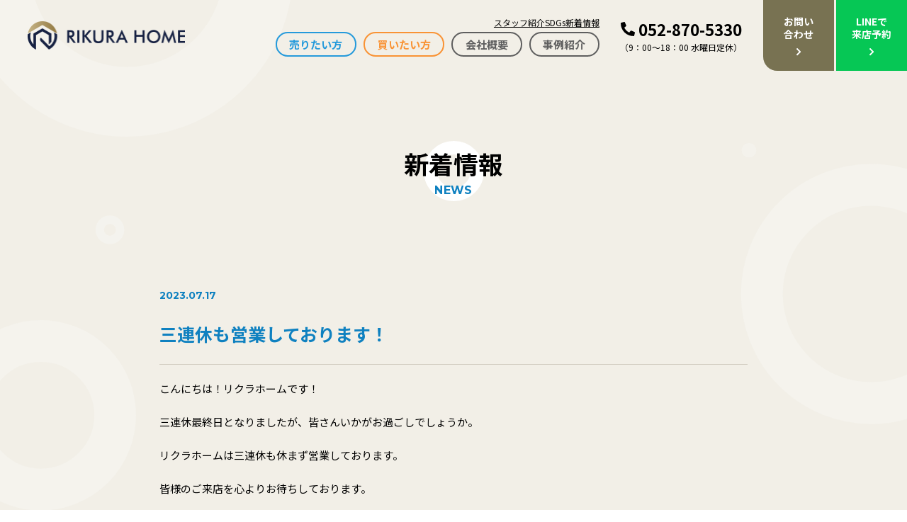

--- FILE ---
content_type: text/html; charset=UTF-8
request_url: https://www.rikurahome.com/news/299/
body_size: 14668
content:
<!doctype html>
<html lang="ja">

<head>
  <meta charset="UTF-8" />
  <title>三連休も営業しております！ ｜ 株式会社リクラホーム</title>
  <meta name="keywords" content="三連休も営業しております！" />
  <meta name="description" content="こんにちは！リクラホームです！ 三連休最終日となりましたが、皆さんいかがお過ごしでしょうか。 リクラホームは三連休も休まず営業しております。 皆様のご来店を心よりお待ちしております。 リクラホームでは売却物件を募集しております！ もちろんエ" />

  <!-- OGP -->
  <meta property="og:title" content="三連休も営業しております！ ｜ 株式会社リクラホーム" />
  <meta property="og:type" content="website" />
  <meta property="og:url" content="https://www.rikurahome.com/news/299/" />
  <meta property="og:site_name" content="株式会社リクラホーム" />
  <meta property="og:description" content="こんにちは！リクラホームです！ 三連休最終日となりましたが、皆さんいかがお過ごしでしょうか。 リクラホームは三連休も休まず営業しております。 皆様のご来店を心よりお待ちしております。 リクラホームでは売却物件を募集しております！ もちろんエ" />
  <meta property="og:image" content="https://www.rikurahome.com/common/img/ogp.png" />
  <!-- twitter card -->
  <meta name="twitter:card" content="summary" />

  <!-- Google Tag Manager -->
<script>(function(w,d,s,l,i){w[l]=w[l]||[];w[l].push({'gtm.start':
new Date().getTime(),event:'gtm.js'});var f=d.getElementsByTagName(s)[0],
j=d.createElement(s),dl=l!='dataLayer'?'&l='+l:'';j.async=true;j.src=
'https://www.googletagmanager.com/gtm.js?id='+i+dl;f.parentNode.insertBefore(j,f);
})(window,document,'script','dataLayer','GTM-MXTLJVQ');</script>
<!-- End Google Tag Manager -->

<meta http-equiv="X-UA-Compatible" content="IE=edge,chrome=1">
<meta name="format-detection" content="telephone=no">
<meta name="viewport" content="width=1250" /><link rel="shortcut icon" href="../../common/img/favicon.png" />
<link rel="stylesheet" href="../../common/css/main.css?240903" />

<!-- web font -->
<link rel="preconnect" href="https://fonts.googleapis.com">
<link rel="preconnect" href="https://fonts.gstatic.com" crossorigin>
<link href="https://fonts.googleapis.com/css2?family=Montserrat:wght@700&family=Noto+Sans+JP:wght@400;700&display=swap" rel="stylesheet">


<script>
  var metaViewport = document.head.children;
  var metaLength = metaViewport.length;
  for (var i = 0; i < metaLength; i++) {
    var proper = metaViewport[i].getAttribute('name');
    if (proper == 'viewport') {
      var vp = metaViewport[i];
      if ((navigator.userAgent.indexOf('iPhone') > 0) || navigator.userAgent.indexOf('iPod') > 0 || navigator.userAgent.indexOf('Android') > 0) {
        vp.setAttribute('content', 'width=device-width,initial-scale=1.0');
      } else {
        vp.setAttribute('content', 'width=1250');
      }
    }
  }
</script>
  <link rel="stylesheet" href="../../news/css/detail.css" />
  <meta name='robots' content='max-image-preview:large' />
<link rel="alternate" title="oEmbed (JSON)" type="application/json+oembed" href="https://www.rikurahome.com/wp-json/oembed/1.0/embed?url=https%3A%2F%2Fwww.rikurahome.com%2Fnews%2F299%2F" />
<link rel="alternate" title="oEmbed (XML)" type="text/xml+oembed" href="https://www.rikurahome.com/wp-json/oembed/1.0/embed?url=https%3A%2F%2Fwww.rikurahome.com%2Fnews%2F299%2F&#038;format=xml" />
<style id='wp-img-auto-sizes-contain-inline-css' type='text/css'>
img:is([sizes=auto i],[sizes^="auto," i]){contain-intrinsic-size:3000px 1500px}
/*# sourceURL=wp-img-auto-sizes-contain-inline-css */
</style>
<style id='wp-emoji-styles-inline-css' type='text/css'>

	img.wp-smiley, img.emoji {
		display: inline !important;
		border: none !important;
		box-shadow: none !important;
		height: 1em !important;
		width: 1em !important;
		margin: 0 0.07em !important;
		vertical-align: -0.1em !important;
		background: none !important;
		padding: 0 !important;
	}
/*# sourceURL=wp-emoji-styles-inline-css */
</style>
<style id='wp-block-library-inline-css' type='text/css'>
:root{--wp-block-synced-color:#7a00df;--wp-block-synced-color--rgb:122,0,223;--wp-bound-block-color:var(--wp-block-synced-color);--wp-editor-canvas-background:#ddd;--wp-admin-theme-color:#007cba;--wp-admin-theme-color--rgb:0,124,186;--wp-admin-theme-color-darker-10:#006ba1;--wp-admin-theme-color-darker-10--rgb:0,107,160.5;--wp-admin-theme-color-darker-20:#005a87;--wp-admin-theme-color-darker-20--rgb:0,90,135;--wp-admin-border-width-focus:2px}@media (min-resolution:192dpi){:root{--wp-admin-border-width-focus:1.5px}}.wp-element-button{cursor:pointer}:root .has-very-light-gray-background-color{background-color:#eee}:root .has-very-dark-gray-background-color{background-color:#313131}:root .has-very-light-gray-color{color:#eee}:root .has-very-dark-gray-color{color:#313131}:root .has-vivid-green-cyan-to-vivid-cyan-blue-gradient-background{background:linear-gradient(135deg,#00d084,#0693e3)}:root .has-purple-crush-gradient-background{background:linear-gradient(135deg,#34e2e4,#4721fb 50%,#ab1dfe)}:root .has-hazy-dawn-gradient-background{background:linear-gradient(135deg,#faaca8,#dad0ec)}:root .has-subdued-olive-gradient-background{background:linear-gradient(135deg,#fafae1,#67a671)}:root .has-atomic-cream-gradient-background{background:linear-gradient(135deg,#fdd79a,#004a59)}:root .has-nightshade-gradient-background{background:linear-gradient(135deg,#330968,#31cdcf)}:root .has-midnight-gradient-background{background:linear-gradient(135deg,#020381,#2874fc)}:root{--wp--preset--font-size--normal:16px;--wp--preset--font-size--huge:42px}.has-regular-font-size{font-size:1em}.has-larger-font-size{font-size:2.625em}.has-normal-font-size{font-size:var(--wp--preset--font-size--normal)}.has-huge-font-size{font-size:var(--wp--preset--font-size--huge)}.has-text-align-center{text-align:center}.has-text-align-left{text-align:left}.has-text-align-right{text-align:right}.has-fit-text{white-space:nowrap!important}#end-resizable-editor-section{display:none}.aligncenter{clear:both}.items-justified-left{justify-content:flex-start}.items-justified-center{justify-content:center}.items-justified-right{justify-content:flex-end}.items-justified-space-between{justify-content:space-between}.screen-reader-text{border:0;clip-path:inset(50%);height:1px;margin:-1px;overflow:hidden;padding:0;position:absolute;width:1px;word-wrap:normal!important}.screen-reader-text:focus{background-color:#ddd;clip-path:none;color:#444;display:block;font-size:1em;height:auto;left:5px;line-height:normal;padding:15px 23px 14px;text-decoration:none;top:5px;width:auto;z-index:100000}html :where(.has-border-color){border-style:solid}html :where([style*=border-top-color]){border-top-style:solid}html :where([style*=border-right-color]){border-right-style:solid}html :where([style*=border-bottom-color]){border-bottom-style:solid}html :where([style*=border-left-color]){border-left-style:solid}html :where([style*=border-width]){border-style:solid}html :where([style*=border-top-width]){border-top-style:solid}html :where([style*=border-right-width]){border-right-style:solid}html :where([style*=border-bottom-width]){border-bottom-style:solid}html :where([style*=border-left-width]){border-left-style:solid}html :where(img[class*=wp-image-]){height:auto;max-width:100%}:where(figure){margin:0 0 1em}html :where(.is-position-sticky){--wp-admin--admin-bar--position-offset:var(--wp-admin--admin-bar--height,0px)}@media screen and (max-width:600px){html :where(.is-position-sticky){--wp-admin--admin-bar--position-offset:0px}}

/*# sourceURL=wp-block-library-inline-css */
</style><style id='global-styles-inline-css' type='text/css'>
:root{--wp--preset--aspect-ratio--square: 1;--wp--preset--aspect-ratio--4-3: 4/3;--wp--preset--aspect-ratio--3-4: 3/4;--wp--preset--aspect-ratio--3-2: 3/2;--wp--preset--aspect-ratio--2-3: 2/3;--wp--preset--aspect-ratio--16-9: 16/9;--wp--preset--aspect-ratio--9-16: 9/16;--wp--preset--color--black: #000000;--wp--preset--color--cyan-bluish-gray: #abb8c3;--wp--preset--color--white: #ffffff;--wp--preset--color--pale-pink: #f78da7;--wp--preset--color--vivid-red: #cf2e2e;--wp--preset--color--luminous-vivid-orange: #ff6900;--wp--preset--color--luminous-vivid-amber: #fcb900;--wp--preset--color--light-green-cyan: #7bdcb5;--wp--preset--color--vivid-green-cyan: #00d084;--wp--preset--color--pale-cyan-blue: #8ed1fc;--wp--preset--color--vivid-cyan-blue: #0693e3;--wp--preset--color--vivid-purple: #9b51e0;--wp--preset--gradient--vivid-cyan-blue-to-vivid-purple: linear-gradient(135deg,rgb(6,147,227) 0%,rgb(155,81,224) 100%);--wp--preset--gradient--light-green-cyan-to-vivid-green-cyan: linear-gradient(135deg,rgb(122,220,180) 0%,rgb(0,208,130) 100%);--wp--preset--gradient--luminous-vivid-amber-to-luminous-vivid-orange: linear-gradient(135deg,rgb(252,185,0) 0%,rgb(255,105,0) 100%);--wp--preset--gradient--luminous-vivid-orange-to-vivid-red: linear-gradient(135deg,rgb(255,105,0) 0%,rgb(207,46,46) 100%);--wp--preset--gradient--very-light-gray-to-cyan-bluish-gray: linear-gradient(135deg,rgb(238,238,238) 0%,rgb(169,184,195) 100%);--wp--preset--gradient--cool-to-warm-spectrum: linear-gradient(135deg,rgb(74,234,220) 0%,rgb(151,120,209) 20%,rgb(207,42,186) 40%,rgb(238,44,130) 60%,rgb(251,105,98) 80%,rgb(254,248,76) 100%);--wp--preset--gradient--blush-light-purple: linear-gradient(135deg,rgb(255,206,236) 0%,rgb(152,150,240) 100%);--wp--preset--gradient--blush-bordeaux: linear-gradient(135deg,rgb(254,205,165) 0%,rgb(254,45,45) 50%,rgb(107,0,62) 100%);--wp--preset--gradient--luminous-dusk: linear-gradient(135deg,rgb(255,203,112) 0%,rgb(199,81,192) 50%,rgb(65,88,208) 100%);--wp--preset--gradient--pale-ocean: linear-gradient(135deg,rgb(255,245,203) 0%,rgb(182,227,212) 50%,rgb(51,167,181) 100%);--wp--preset--gradient--electric-grass: linear-gradient(135deg,rgb(202,248,128) 0%,rgb(113,206,126) 100%);--wp--preset--gradient--midnight: linear-gradient(135deg,rgb(2,3,129) 0%,rgb(40,116,252) 100%);--wp--preset--font-size--small: 13px;--wp--preset--font-size--medium: 20px;--wp--preset--font-size--large: 36px;--wp--preset--font-size--x-large: 42px;--wp--preset--spacing--20: 0.44rem;--wp--preset--spacing--30: 0.67rem;--wp--preset--spacing--40: 1rem;--wp--preset--spacing--50: 1.5rem;--wp--preset--spacing--60: 2.25rem;--wp--preset--spacing--70: 3.38rem;--wp--preset--spacing--80: 5.06rem;--wp--preset--shadow--natural: 6px 6px 9px rgba(0, 0, 0, 0.2);--wp--preset--shadow--deep: 12px 12px 50px rgba(0, 0, 0, 0.4);--wp--preset--shadow--sharp: 6px 6px 0px rgba(0, 0, 0, 0.2);--wp--preset--shadow--outlined: 6px 6px 0px -3px rgb(255, 255, 255), 6px 6px rgb(0, 0, 0);--wp--preset--shadow--crisp: 6px 6px 0px rgb(0, 0, 0);}:where(.is-layout-flex){gap: 0.5em;}:where(.is-layout-grid){gap: 0.5em;}body .is-layout-flex{display: flex;}.is-layout-flex{flex-wrap: wrap;align-items: center;}.is-layout-flex > :is(*, div){margin: 0;}body .is-layout-grid{display: grid;}.is-layout-grid > :is(*, div){margin: 0;}:where(.wp-block-columns.is-layout-flex){gap: 2em;}:where(.wp-block-columns.is-layout-grid){gap: 2em;}:where(.wp-block-post-template.is-layout-flex){gap: 1.25em;}:where(.wp-block-post-template.is-layout-grid){gap: 1.25em;}.has-black-color{color: var(--wp--preset--color--black) !important;}.has-cyan-bluish-gray-color{color: var(--wp--preset--color--cyan-bluish-gray) !important;}.has-white-color{color: var(--wp--preset--color--white) !important;}.has-pale-pink-color{color: var(--wp--preset--color--pale-pink) !important;}.has-vivid-red-color{color: var(--wp--preset--color--vivid-red) !important;}.has-luminous-vivid-orange-color{color: var(--wp--preset--color--luminous-vivid-orange) !important;}.has-luminous-vivid-amber-color{color: var(--wp--preset--color--luminous-vivid-amber) !important;}.has-light-green-cyan-color{color: var(--wp--preset--color--light-green-cyan) !important;}.has-vivid-green-cyan-color{color: var(--wp--preset--color--vivid-green-cyan) !important;}.has-pale-cyan-blue-color{color: var(--wp--preset--color--pale-cyan-blue) !important;}.has-vivid-cyan-blue-color{color: var(--wp--preset--color--vivid-cyan-blue) !important;}.has-vivid-purple-color{color: var(--wp--preset--color--vivid-purple) !important;}.has-black-background-color{background-color: var(--wp--preset--color--black) !important;}.has-cyan-bluish-gray-background-color{background-color: var(--wp--preset--color--cyan-bluish-gray) !important;}.has-white-background-color{background-color: var(--wp--preset--color--white) !important;}.has-pale-pink-background-color{background-color: var(--wp--preset--color--pale-pink) !important;}.has-vivid-red-background-color{background-color: var(--wp--preset--color--vivid-red) !important;}.has-luminous-vivid-orange-background-color{background-color: var(--wp--preset--color--luminous-vivid-orange) !important;}.has-luminous-vivid-amber-background-color{background-color: var(--wp--preset--color--luminous-vivid-amber) !important;}.has-light-green-cyan-background-color{background-color: var(--wp--preset--color--light-green-cyan) !important;}.has-vivid-green-cyan-background-color{background-color: var(--wp--preset--color--vivid-green-cyan) !important;}.has-pale-cyan-blue-background-color{background-color: var(--wp--preset--color--pale-cyan-blue) !important;}.has-vivid-cyan-blue-background-color{background-color: var(--wp--preset--color--vivid-cyan-blue) !important;}.has-vivid-purple-background-color{background-color: var(--wp--preset--color--vivid-purple) !important;}.has-black-border-color{border-color: var(--wp--preset--color--black) !important;}.has-cyan-bluish-gray-border-color{border-color: var(--wp--preset--color--cyan-bluish-gray) !important;}.has-white-border-color{border-color: var(--wp--preset--color--white) !important;}.has-pale-pink-border-color{border-color: var(--wp--preset--color--pale-pink) !important;}.has-vivid-red-border-color{border-color: var(--wp--preset--color--vivid-red) !important;}.has-luminous-vivid-orange-border-color{border-color: var(--wp--preset--color--luminous-vivid-orange) !important;}.has-luminous-vivid-amber-border-color{border-color: var(--wp--preset--color--luminous-vivid-amber) !important;}.has-light-green-cyan-border-color{border-color: var(--wp--preset--color--light-green-cyan) !important;}.has-vivid-green-cyan-border-color{border-color: var(--wp--preset--color--vivid-green-cyan) !important;}.has-pale-cyan-blue-border-color{border-color: var(--wp--preset--color--pale-cyan-blue) !important;}.has-vivid-cyan-blue-border-color{border-color: var(--wp--preset--color--vivid-cyan-blue) !important;}.has-vivid-purple-border-color{border-color: var(--wp--preset--color--vivid-purple) !important;}.has-vivid-cyan-blue-to-vivid-purple-gradient-background{background: var(--wp--preset--gradient--vivid-cyan-blue-to-vivid-purple) !important;}.has-light-green-cyan-to-vivid-green-cyan-gradient-background{background: var(--wp--preset--gradient--light-green-cyan-to-vivid-green-cyan) !important;}.has-luminous-vivid-amber-to-luminous-vivid-orange-gradient-background{background: var(--wp--preset--gradient--luminous-vivid-amber-to-luminous-vivid-orange) !important;}.has-luminous-vivid-orange-to-vivid-red-gradient-background{background: var(--wp--preset--gradient--luminous-vivid-orange-to-vivid-red) !important;}.has-very-light-gray-to-cyan-bluish-gray-gradient-background{background: var(--wp--preset--gradient--very-light-gray-to-cyan-bluish-gray) !important;}.has-cool-to-warm-spectrum-gradient-background{background: var(--wp--preset--gradient--cool-to-warm-spectrum) !important;}.has-blush-light-purple-gradient-background{background: var(--wp--preset--gradient--blush-light-purple) !important;}.has-blush-bordeaux-gradient-background{background: var(--wp--preset--gradient--blush-bordeaux) !important;}.has-luminous-dusk-gradient-background{background: var(--wp--preset--gradient--luminous-dusk) !important;}.has-pale-ocean-gradient-background{background: var(--wp--preset--gradient--pale-ocean) !important;}.has-electric-grass-gradient-background{background: var(--wp--preset--gradient--electric-grass) !important;}.has-midnight-gradient-background{background: var(--wp--preset--gradient--midnight) !important;}.has-small-font-size{font-size: var(--wp--preset--font-size--small) !important;}.has-medium-font-size{font-size: var(--wp--preset--font-size--medium) !important;}.has-large-font-size{font-size: var(--wp--preset--font-size--large) !important;}.has-x-large-font-size{font-size: var(--wp--preset--font-size--x-large) !important;}
/*# sourceURL=global-styles-inline-css */
</style>

<style id='classic-theme-styles-inline-css' type='text/css'>
/*! This file is auto-generated */
.wp-block-button__link{color:#fff;background-color:#32373c;border-radius:9999px;box-shadow:none;text-decoration:none;padding:calc(.667em + 2px) calc(1.333em + 2px);font-size:1.125em}.wp-block-file__button{background:#32373c;color:#fff;text-decoration:none}
/*# sourceURL=/wp-includes/css/classic-themes.min.css */
</style>
<link rel="https://api.w.org/" href="https://www.rikurahome.com/wp-json/" /><link rel="canonical" href="https://www.rikurahome.com/news/299/" />
<link rel='shortlink' href='https://www.rikurahome.com/?p=299' />
  </head>

<body>
  <!-- Google Tag Manager (noscript) -->
<noscript><iframe src="https://www.googletagmanager.com/ns.html?id=GTM-MXTLJVQ"
height="0" width="0" style="display:none;visibility:hidden"></iframe></noscript>
<!-- End Google Tag Manager (noscript) --><div class="loading">
  <div class="loading__main">
    <span class="loading__char">L</span>
    <span class="loading__char">o</span>
    <span class="loading__char">a</span>
    <span class="loading__char">d</span>
    <span class="loading__char">i</span>
    <span class="loading__char">n</span>
    <span class="loading__char">g</span>
    <span class="loading__char">.</span>
    <span class="loading__char">.</span>
    <span class="loading__char">.</span>
  </div>
</div><!-- .共通Loading -->  <div id="wrapper" class="bg-circle">
    <div class="overlay"></div>
<header id="header" class="">
  <div class="header__in">
    <div class="header-logo">    <a class="header-logo__link effect-fade-hover" href="../../"><img src="../../common/img/logo.png" alt="リクラホーム"></a>
    </div>
    <nav class="nav">
      <div class="nav__wrap">
        <ul class="nav-sub dn-n">
          <li class="nav-sub__item">
            <a href="../../staff/" class="nav-sub__link">スタッフ紹介</a>
          </li><!-- /.nav-sub__item -->
          <li class="nav-sub__item">
            <a href="../../sdgs/" class="nav-sub__link">SDGs</a>
          </li><!-- /.nav-sub__item -->
          <li class="nav-sub__item">
            <a href="../../news/" class="nav-sub__link">新着情報</a>
          </li><!-- /.nav-sub__item -->
        </ul><!-- /.nav-sub -->
        <ul class="nav-list">
          <li class="nav-list__item nav-list__item--mega">
            <p class="nav-list__link nav-list__link--blue">売りたい方<svg class="ico_svg ico_plus" width="24" height="24" viewBox="0 0 24 24" fill="none" xmlns="http://www.w3.org/2000/svg">
  <rect class="svg-path svg-path01" x="10.5" y="2.5" width="3" height="19" rx="1.5" fill="black" />
  <rect class="svg-path svg-path02" x="2.5" y="10.5" width="19" height="3" rx="1.5" fill="black" />
</svg></p>
            <ul class="nav-mega">
              <li class="nav-mega__item">
                <a href="../../selling_brokerage/" class="nav-mega__link">不動産売買仲介プラン<svg class="ico_svg ico_right" width="24" height="24" viewBox="0 0 24 24" fill="none" xmlns="http://www.w3.org/2000/svg">
  <path class="svg-path svg-path01" d="M18.082 13.0039C18.5039 12.582 18.5039 11.8789 18.082 11.457L8.98828 2.31641C8.51953 1.89453 7.81641 1.89453 7.39453 2.31641L6.31641 3.39453C5.89453 3.81641 5.89453 4.51953 6.31641 4.98828L13.5352 12.207L6.31641 19.4727C5.89453 19.9414 5.89453 20.6445 6.31641 21.0664L7.39453 22.1445C7.81641 22.5664 8.51953 22.5664 8.98828 22.1445L18.082 13.0039Z" fill="black" />
</svg></a>
              </li>
              <li class="nav-mega__item">
                <a href="../../selling_purchase/" class="nav-mega__link">不動産買取プラン<svg class="ico_svg ico_right" width="24" height="24" viewBox="0 0 24 24" fill="none" xmlns="http://www.w3.org/2000/svg">
  <path class="svg-path svg-path01" d="M18.082 13.0039C18.5039 12.582 18.5039 11.8789 18.082 11.457L8.98828 2.31641C8.51953 1.89453 7.81641 1.89453 7.39453 2.31641L6.31641 3.39453C5.89453 3.81641 5.89453 4.51953 6.31641 4.98828L13.5352 12.207L6.31641 19.4727C5.89453 19.9414 5.89453 20.6445 6.31641 21.0664L7.39453 22.1445C7.81641 22.5664 8.51953 22.5664 8.98828 22.1445L18.082 13.0039Z" fill="black" />
</svg></a>
              </li>
              <li class="nav-mega__item">
                <a href="../../selling_leaseback/" class="nav-mega__link">リースバックプラン<svg class="ico_svg ico_right" width="24" height="24" viewBox="0 0 24 24" fill="none" xmlns="http://www.w3.org/2000/svg">
  <path class="svg-path svg-path01" d="M18.082 13.0039C18.5039 12.582 18.5039 11.8789 18.082 11.457L8.98828 2.31641C8.51953 1.89453 7.81641 1.89453 7.39453 2.31641L6.31641 3.39453C5.89453 3.81641 5.89453 4.51953 6.31641 4.98828L13.5352 12.207L6.31641 19.4727C5.89453 19.9414 5.89453 20.6445 6.31641 21.0664L7.39453 22.1445C7.81641 22.5664 8.51953 22.5664 8.98828 22.1445L18.082 13.0039Z" fill="black" />
</svg></a>
              </li>
            </ul><!-- .nav-mega -->
          </li>
          <li class="nav-list__item"><a href="../../buying/" class="nav-list__link nav-list__link--orange">買いたい方<svg class="ico_svg ico_right" width="24" height="24" viewBox="0 0 24 24" fill="none" xmlns="http://www.w3.org/2000/svg">
  <path class="svg-path svg-path01" d="M18.082 13.0039C18.5039 12.582 18.5039 11.8789 18.082 11.457L8.98828 2.31641C8.51953 1.89453 7.81641 1.89453 7.39453 2.31641L6.31641 3.39453C5.89453 3.81641 5.89453 4.51953 6.31641 4.98828L13.5352 12.207L6.31641 19.4727C5.89453 19.9414 5.89453 20.6445 6.31641 21.0664L7.39453 22.1445C7.81641 22.5664 8.51953 22.5664 8.98828 22.1445L18.082 13.0039Z" fill="black" />
</svg></a></li>
          <li class="nav-list__item"><a href="../../company/" class="nav-list__link">会社概要<svg class="ico_svg ico_right" width="24" height="24" viewBox="0 0 24 24" fill="none" xmlns="http://www.w3.org/2000/svg">
  <path class="svg-path svg-path01" d="M18.082 13.0039C18.5039 12.582 18.5039 11.8789 18.082 11.457L8.98828 2.31641C8.51953 1.89453 7.81641 1.89453 7.39453 2.31641L6.31641 3.39453C5.89453 3.81641 5.89453 4.51953 6.31641 4.98828L13.5352 12.207L6.31641 19.4727C5.89453 19.9414 5.89453 20.6445 6.31641 21.0664L7.39453 22.1445C7.81641 22.5664 8.51953 22.5664 8.98828 22.1445L18.082 13.0039Z" fill="black" />
</svg></a></li>
          <li class="nav-list__item"><a href="../../case/" class="nav-list__link">事例紹介<svg class="ico_svg ico_right" width="24" height="24" viewBox="0 0 24 24" fill="none" xmlns="http://www.w3.org/2000/svg">
  <path class="svg-path svg-path01" d="M18.082 13.0039C18.5039 12.582 18.5039 11.8789 18.082 11.457L8.98828 2.31641C8.51953 1.89453 7.81641 1.89453 7.39453 2.31641L6.31641 3.39453C5.89453 3.81641 5.89453 4.51953 6.31641 4.98828L13.5352 12.207L6.31641 19.4727C5.89453 19.9414 5.89453 20.6445 6.31641 21.0664L7.39453 22.1445C7.81641 22.5664 8.51953 22.5664 8.98828 22.1445L18.082 13.0039Z" fill="black" />
</svg></a></li>
          <li class="nav-list__item dn-w"><a href="../../staff/" class="nav-list__link">スタッフ紹介<svg class="ico_svg ico_right" width="24" height="24" viewBox="0 0 24 24" fill="none" xmlns="http://www.w3.org/2000/svg">
  <path class="svg-path svg-path01" d="M18.082 13.0039C18.5039 12.582 18.5039 11.8789 18.082 11.457L8.98828 2.31641C8.51953 1.89453 7.81641 1.89453 7.39453 2.31641L6.31641 3.39453C5.89453 3.81641 5.89453 4.51953 6.31641 4.98828L13.5352 12.207L6.31641 19.4727C5.89453 19.9414 5.89453 20.6445 6.31641 21.0664L7.39453 22.1445C7.81641 22.5664 8.51953 22.5664 8.98828 22.1445L18.082 13.0039Z" fill="black" />
</svg></a></li>
          <li class="nav-list__item dn-w"><a href="../../sdgs/" class="nav-list__link">SDGs<svg class="ico_svg ico_right" width="24" height="24" viewBox="0 0 24 24" fill="none" xmlns="http://www.w3.org/2000/svg">
  <path class="svg-path svg-path01" d="M18.082 13.0039C18.5039 12.582 18.5039 11.8789 18.082 11.457L8.98828 2.31641C8.51953 1.89453 7.81641 1.89453 7.39453 2.31641L6.31641 3.39453C5.89453 3.81641 5.89453 4.51953 6.31641 4.98828L13.5352 12.207L6.31641 19.4727C5.89453 19.9414 5.89453 20.6445 6.31641 21.0664L7.39453 22.1445C7.81641 22.5664 8.51953 22.5664 8.98828 22.1445L18.082 13.0039Z" fill="black" />
</svg></a></li>
          <li class="nav-list__item dn-w"><a href="../../news/" class="nav-list__link">新着情報<svg class="ico_svg ico_right" width="24" height="24" viewBox="0 0 24 24" fill="none" xmlns="http://www.w3.org/2000/svg">
  <path class="svg-path svg-path01" d="M18.082 13.0039C18.5039 12.582 18.5039 11.8789 18.082 11.457L8.98828 2.31641C8.51953 1.89453 7.81641 1.89453 7.39453 2.31641L6.31641 3.39453C5.89453 3.81641 5.89453 4.51953 6.31641 4.98828L13.5352 12.207L6.31641 19.4727C5.89453 19.9414 5.89453 20.6445 6.31641 21.0664L7.39453 22.1445C7.81641 22.5664 8.51953 22.5664 8.98828 22.1445L18.082 13.0039Z" fill="black" />
</svg></a></li>
        </ul>
      </div><!-- /.nav__wrap -->
      <div class="nav-contact">
        <a href="tel:052-870-5330" class="nav-contact__btn nav-contact-tel">
          <svg class="ico_svg ico_tel" width="24" height="24" viewBox="0 0 24 24" fill="none" xmlns="http://www.w3.org/2000/svg">
  <path class="svg-path svg-path01" d="M23.2969 16.9688L18.0469 14.7188C17.9062 14.6719 17.7656 14.625 17.5781 14.625C17.25 14.625 16.9219 14.8125 16.7344 15.0469L14.3906 17.9062C10.7344 16.1719 7.82812 13.2656 6.09375 9.60938L8.95312 7.26562C9.1875 7.07812 9.375 6.75 9.375 6.375C9.375 6.23438 9.32812 6.09375 9.28125 5.95312L7.03125 0.703125C6.84375 0.28125 6.42188 0 5.95312 0C5.90625 0 5.8125 0.046875 5.71875 0.046875L0.84375 1.17188C0.328125 1.3125 0 1.73438 0 2.25C0 14.2969 9.70312 24 21.75 24C22.2656 24 22.6875 23.6719 22.8281 23.1562L23.9531 18.2812C23.9531 18.1875 23.9531 18.0938 23.9531 18.0469C23.9531 17.5781 23.6719 17.1562 23.2969 16.9688Z" fill="black" />
</svg>          <div class="nav-contact-tel__main">
            <p class="nav-contact-tel__txt">052-870-5330</p>
            <p class="nav-contact-tel__time">（9：00～18：00 水曜日定休）</p>
          </div>
        </a>
        <a href="../../contact/" target="_blank" class="nav-contact__btn nav-contact__btn--contact">お問い合わせフォーム<svg class="ico_svg ico_right" width="24" height="24" viewBox="0 0 24 24" fill="none" xmlns="http://www.w3.org/2000/svg">
  <path class="svg-path svg-path01" d="M18.082 13.0039C18.5039 12.582 18.5039 11.8789 18.082 11.457L8.98828 2.31641C8.51953 1.89453 7.81641 1.89453 7.39453 2.31641L6.31641 3.39453C5.89453 3.81641 5.89453 4.51953 6.31641 4.98828L13.5352 12.207L6.31641 19.4727C5.89453 19.9414 5.89453 20.6445 6.31641 21.0664L7.39453 22.1445C7.81641 22.5664 8.51953 22.5664 8.98828 22.1445L18.082 13.0039Z" fill="black" />
</svg></a>
        <a href="https://line.me/R/ti/p/%40853pvhmy#~" target="_blank" class="nav-contact__btn nav-contact__btn--line">LINEで簡単来店予約<svg class="ico_svg ico_right" width="24" height="24" viewBox="0 0 24 24" fill="none" xmlns="http://www.w3.org/2000/svg">
  <path class="svg-path svg-path01" d="M18.082 13.0039C18.5039 12.582 18.5039 11.8789 18.082 11.457L8.98828 2.31641C8.51953 1.89453 7.81641 1.89453 7.39453 2.31641L6.31641 3.39453C5.89453 3.81641 5.89453 4.51953 6.31641 4.98828L13.5352 12.207L6.31641 19.4727C5.89453 19.9414 5.89453 20.6445 6.31641 21.0664L7.39453 22.1445C7.81641 22.5664 8.51953 22.5664 8.98828 22.1445L18.082 13.0039Z" fill="black" />
</svg></a>
      </div><!-- /.nav-contact -->
    </nav><!-- .nav -->

    <div class="header-nav">
      <div class="header-nav-tel">
        <p class="header-nav-tel__txt"><svg class="ico_svg ico_tel" width="24" height="24" viewBox="0 0 24 24" fill="none" xmlns="http://www.w3.org/2000/svg">
  <path class="svg-path svg-path01" d="M23.2969 16.9688L18.0469 14.7188C17.9062 14.6719 17.7656 14.625 17.5781 14.625C17.25 14.625 16.9219 14.8125 16.7344 15.0469L14.3906 17.9062C10.7344 16.1719 7.82812 13.2656 6.09375 9.60938L8.95312 7.26562C9.1875 7.07812 9.375 6.75 9.375 6.375C9.375 6.23438 9.32812 6.09375 9.28125 5.95312L7.03125 0.703125C6.84375 0.28125 6.42188 0 5.95312 0C5.90625 0 5.8125 0.046875 5.71875 0.046875L0.84375 1.17188C0.328125 1.3125 0 1.73438 0 2.25C0 14.2969 9.70312 24 21.75 24C22.2656 24 22.6875 23.6719 22.8281 23.1562L23.9531 18.2812C23.9531 18.1875 23.9531 18.0938 23.9531 18.0469C23.9531 17.5781 23.6719 17.1562 23.2969 16.9688Z" fill="black" />
</svg>052-870-5330</p>
        <p class="header-nav-tel__time">（9：00～18：00 水曜日定休）</p>
      </div>
      <a href="../../contact/" target="_blank" class="header-nav-btn header-nav-btn--contact">
        <p class="header-nav-btn__txt">お問い<br>合わせ</p>
        <svg class="ico_svg ico_right" width="24" height="24" viewBox="0 0 24 24" fill="none" xmlns="http://www.w3.org/2000/svg">
  <path class="svg-path svg-path01" d="M18.082 13.0039C18.5039 12.582 18.5039 11.8789 18.082 11.457L8.98828 2.31641C8.51953 1.89453 7.81641 1.89453 7.39453 2.31641L6.31641 3.39453C5.89453 3.81641 5.89453 4.51953 6.31641 4.98828L13.5352 12.207L6.31641 19.4727C5.89453 19.9414 5.89453 20.6445 6.31641 21.0664L7.39453 22.1445C7.81641 22.5664 8.51953 22.5664 8.98828 22.1445L18.082 13.0039Z" fill="black" />
</svg>      </a>
      <a href="https://line.me/R/ti/p/%40853pvhmy#~" target="_blank" class="header-nav-btn header-nav-btn--line">
        <p class="header-nav-btn__txt">LINEで<br>来店予約</p>
        <svg class="ico_svg ico_right" width="24" height="24" viewBox="0 0 24 24" fill="none" xmlns="http://www.w3.org/2000/svg">
  <path class="svg-path svg-path01" d="M18.082 13.0039C18.5039 12.582 18.5039 11.8789 18.082 11.457L8.98828 2.31641C8.51953 1.89453 7.81641 1.89453 7.39453 2.31641L6.31641 3.39453C5.89453 3.81641 5.89453 4.51953 6.31641 4.98828L13.5352 12.207L6.31641 19.4727C5.89453 19.9414 5.89453 20.6445 6.31641 21.0664L7.39453 22.1445C7.81641 22.5664 8.51953 22.5664 8.98828 22.1445L18.082 13.0039Z" fill="black" />
</svg>      </a>
    </div><!-- /.header-nav -->

    <button class="menu" aria-label="MENU">
      <span class="menu__line"></span>
      <span class="menu__line"></span>
      <span class="menu__line"></span>
    </button><!-- .menu -->

  </div><!-- .header__in -->
</header><!-- #header -->

    <main id="main">
      <div class="cnt-head">
        <div class="ttl02">
          <p class="ttl02__txt">新着情報</p>
          <p class="ttl02__en c-darkblue">NEWS</p>
        </div><!-- /.ttl02 -->
      </div><!-- /.cnt-head -->

      <!-- lcl-detail -->
      <section class="lcl-detail" id="detail">
        <div class="lcl-detail__in">
          <div class="lcl-detail__top">
            <time class="lcl-detail__date">2023.07.17</time>
            <h1 class="lcl-detail__ttl">三連休も営業しております！</h1>
          </div>
          <div class="post-content">
            <p>こんにちは！リクラホームです！</p>
<p>三連休最終日となりましたが、皆さんいかがお過ごしでしょうか。</p>
<p>リクラホームは三連休も休まず営業しております。</p>
<p>皆様のご来店を心よりお待ちしております。<br />
<img fetchpriority="high" decoding="async" class="alignnone size-medium wp-image-300" src="https://www.rikurahome.com/app/wp-content/uploads/2023/07/IMG_1515-751x1000.jpeg" alt="" width="751" height="1000" srcset="https://www.rikurahome.com/app/wp-content/uploads/2023/07/IMG_1515-751x1000.jpeg 751w, https://www.rikurahome.com/app/wp-content/uploads/2023/07/IMG_1515-768x1023.jpeg 768w, https://www.rikurahome.com/app/wp-content/uploads/2023/07/IMG_1515-1153x1536.jpeg 1153w, https://www.rikurahome.com/app/wp-content/uploads/2023/07/IMG_1515.jpeg 1180w" sizes="(max-width: 751px) 100vw, 751px" /> <img decoding="async" class="alignnone size-medium wp-image-301" src="https://www.rikurahome.com/app/wp-content/uploads/2023/07/IMG_1516-751x1000.jpeg" alt="" width="751" height="1000" srcset="https://www.rikurahome.com/app/wp-content/uploads/2023/07/IMG_1516-751x1000.jpeg 751w, https://www.rikurahome.com/app/wp-content/uploads/2023/07/IMG_1516-768x1023.jpeg 768w, https://www.rikurahome.com/app/wp-content/uploads/2023/07/IMG_1516-1153x1536.jpeg 1153w, https://www.rikurahome.com/app/wp-content/uploads/2023/07/IMG_1516.jpeg 1180w" sizes="(max-width: 751px) 100vw, 751px" /> <img decoding="async" class="alignnone size-medium wp-image-302" src="https://www.rikurahome.com/app/wp-content/uploads/2023/07/IMG_1517-751x1000.jpeg" alt="" width="751" height="1000" srcset="https://www.rikurahome.com/app/wp-content/uploads/2023/07/IMG_1517-751x1000.jpeg 751w, https://www.rikurahome.com/app/wp-content/uploads/2023/07/IMG_1517-768x1023.jpeg 768w, https://www.rikurahome.com/app/wp-content/uploads/2023/07/IMG_1517-1153x1536.jpeg 1153w, https://www.rikurahome.com/app/wp-content/uploads/2023/07/IMG_1517.jpeg 1180w" sizes="(max-width: 751px) 100vw, 751px" /></p>
<p>リクラホームでは売却物件を募集しております！<br />
もちろんエリア外でも大丈夫です！<br />
<strong><span style="color: #ff6600;">無料査定</span>・<span style="color: #ff6600;">秘密厳守</span>・<span style="color: #ff6600;">迅速対応</span></strong>でご対応します！</p>
<p><strong><span style="color: #000080;">名古屋市中川区、名古屋市港区、あま市、津島市、海部郡大治町、海部郡蟹江町の不動産購入・売却はリクラホームへ。<br />
</span></strong><span style="color: #000080;"><span style="color: #000000;">購入・ローン相談はこちら→<a href="https://www.rikurahome.com/buying/">物件を買いたい方へ</a><br />
売却・査定のご依頼はこちら→<a href="https://www.rikurahome.com/selling/">物件を売りたい方へ</a></span></span><strong><span style="color: #000080;"><br />
</span></strong>LINEでのお問い合わせは<a href="https://page.line.me/853pvhmy?openQrModal=true#~" target="_blank" rel="noopener">こちら</a></p>
          </div>

          <a href="../../news/" class="lcl-btn btn03">一覧に戻る<svg class="ico_svg ico_right" width="24" height="24" viewBox="0 0 24 24" fill="none" xmlns="http://www.w3.org/2000/svg">
  <path class="svg-path svg-path01" d="M18.082 13.0039C18.5039 12.582 18.5039 11.8789 18.082 11.457L8.98828 2.31641C8.51953 1.89453 7.81641 1.89453 7.39453 2.31641L6.31641 3.39453C5.89453 3.81641 5.89453 4.51953 6.31641 4.98828L13.5352 12.207L6.31641 19.4727C5.89453 19.9414 5.89453 20.6445 6.31641 21.0664L7.39453 22.1445C7.81641 22.5664 8.51953 22.5664 8.98828 22.1445L18.082 13.0039Z" fill="black" />
</svg></a>
        </div>
      </section>

      
<div class="lnav">
    <div class="lnav__in">
    <a href="../../#selling" class="lnav-btn lnav-btn--blue">
      <svg class="ico_svg ico_selling" width="50" height="50" viewBox="0 0 50 50" fill="none" xmlns="http://www.w3.org/2000/svg">
  <circle cx="25" cy="25" r="25" fill="white" />
  <path d="M37.4702 27.948C37.2179 27.3729 36.8889 26.9089 36.5328 26.5005C36.3557 26.2971 36.1724 26.1091 35.9865 25.9228C36.0345 25.7074 35.9865 25.4768 35.8268 25.3024L35.8303 25.3007C35.826 25.2939 35.805 25.2366 35.7919 25.135C35.7788 25.0341 35.7709 24.8923 35.7709 24.7231C35.7701 24.2976 35.8155 23.7046 35.8155 23.0227C35.8155 22.1613 35.743 21.1479 35.3878 20.0884C35.0344 19.0288 34.392 17.9299 33.3036 16.9285C32.0145 15.7407 30.5081 15.0879 29.0506 14.7375C29.0034 14.7264 28.9572 14.7179 28.9118 14.7067C29.1745 14.3273 29.3281 13.8693 29.3281 13.3754C29.3281 12.0647 28.2424 11 26.9009 11C26.1268 11 25.4442 11.3623 25 11.916C24.5567 11.3623 23.8732 11 23.0982 11C21.7576 11.0009 20.6719 12.063 20.671 13.3755C20.671 13.8694 20.8255 14.3274 21.0882 14.7068C21.042 14.7179 20.9966 14.7265 20.9495 14.7376C19.4919 15.0879 17.9838 15.7408 16.6964 16.9286C15.6072 17.9301 14.9658 19.0298 14.6114 20.0885C14.257 21.148 14.1846 22.1614 14.1846 23.0228C14.1846 23.7047 14.2291 24.296 14.2291 24.7215C14.2291 24.9437 14.2151 25.118 14.1933 25.2154C14.1846 25.2641 14.1733 25.2923 14.1697 25.2991L14.1688 25.3008L14.1715 25.3025C14.0126 25.4769 13.9646 25.7059 14.0126 25.9229C13.9515 25.9827 13.8913 26.0443 13.8311 26.1058C13.3388 26.6142 12.8658 27.1799 12.5298 27.9481C12.1929 28.7172 11.9991 29.6699 12 30.9474C11.9991 32.2582 12.3404 33.4425 12.9801 34.4594C13.9402 35.9855 15.547 37.1202 17.598 37.8714C19.6525 38.6231 22.1643 39 25 39C28.7809 38.9983 31.9865 38.3326 34.2968 36.9919C35.4506 36.3211 36.381 35.476 37.0199 34.4592C37.6596 33.4423 38.0009 32.258 38 30.9472C38.0008 29.6698 37.8071 28.7171 37.4702 27.948ZM26.9009 12.4253C27.4368 12.427 27.8705 12.8526 27.8714 13.3755C27.8705 13.9019 27.4376 14.3257 26.9009 14.3274C26.3659 14.3257 25.9313 13.9001 25.9304 13.3755C25.9313 12.8525 26.3659 12.427 26.9009 12.4253ZM23.0982 12.4253C23.6341 12.427 24.0679 12.8526 24.0687 13.3755C24.0679 13.9019 23.635 14.3257 23.0982 14.3274C22.5632 14.3257 22.1286 13.9001 22.1277 13.3755C22.1286 12.8525 22.5632 12.427 23.0982 12.4253ZM34.3317 24.1165C33.9651 23.614 33.6152 23.0159 33.3053 22.2281C32.6228 20.4849 31.6253 19.2544 30.2384 18.5042C28.8533 17.7522 27.134 17.4771 25.0001 17.4771C22.8661 17.4771 21.1476 17.7522 19.7617 18.5042C18.3749 19.2544 17.3772 20.4849 16.6948 22.2281C16.384 23.0142 16.0349 23.6157 15.6684 24.1199C15.6544 23.773 15.6396 23.4124 15.6405 23.0227C15.6405 22.2417 15.7086 21.3889 15.9957 20.5327C16.2846 19.6757 16.7838 18.8092 17.695 17.9676C18.7615 16.9832 20.0148 16.4321 21.2987 16.1219C22.5808 15.8126 23.8838 15.7527 25.0001 15.7527C26.1173 15.7527 27.4195 15.8126 28.7016 16.1219C29.9854 16.4321 31.2378 16.9832 32.3053 17.9676C33.2165 18.8093 33.7148 19.6757 34.0046 20.5327C34.2917 21.3889 34.3598 22.2409 34.3598 23.0227C34.3605 23.4107 34.3457 23.7712 34.3317 24.1165Z" fill="#259ADB" />
</svg>      <div class="lnav-btn__main">
        <p class="lnav-btn__small">無料査定・迅速対応可能！</p>
        <p class="lnav-btn__txt">物件を<br class="dn-w"><em class="lnav-btn__em">売りたい方</em></p>
      </div><!-- /.lnav-btn__main -->
      <svg class="ico_svg ico_right" width="24" height="24" viewBox="0 0 24 24" fill="none" xmlns="http://www.w3.org/2000/svg">
  <path class="svg-path svg-path01" d="M18.082 13.0039C18.5039 12.582 18.5039 11.8789 18.082 11.457L8.98828 2.31641C8.51953 1.89453 7.81641 1.89453 7.39453 2.31641L6.31641 3.39453C5.89453 3.81641 5.89453 4.51953 6.31641 4.98828L13.5352 12.207L6.31641 19.4727C5.89453 19.9414 5.89453 20.6445 6.31641 21.0664L7.39453 22.1445C7.81641 22.5664 8.51953 22.5664 8.98828 22.1445L18.082 13.0039Z" fill="black" />
</svg>    </a>
        <a href="../..#buying" class="lnav-btn lnav-btn--orange">
      <svg class="ico_svg ico_buying" width="50" height="50" viewBox="0 0 50 50" fill="none" xmlns="http://www.w3.org/2000/svg">
  <path d="M50 25C50 38.8071 38.8071 50 25 50C11.1929 50 0 38.8071 0 25C0 11.1929 11.1929 0 25 0C38.8071 0 50 11.1929 50 25Z" fill="white" />
  <path d="M35.9579 18.6689C35.4767 18.003 34.7325 17.5818 33.9202 17.5162L17.1144 16.1665L16.8089 14.4114C16.5296 12.8088 15.272 11.5678 13.6846 11.3297L11.5624 11.0101C11.0562 10.9348 10.5853 11.2885 10.5102 11.8017C10.435 12.3154 10.7845 12.793 11.2906 12.8689V12.8684L13.4132 13.1875L13.4137 13.1889C14.2112 13.3073 14.8442 13.9319 14.9847 14.7379L17.8613 31.27C18.1312 32.8217 19.4602 33.9522 21.0142 33.9527H32.8354C33.3472 33.9527 33.7617 33.532 33.7617 33.0136C33.7617 32.4949 33.3472 32.0741 32.8354 32.0741H21.0141C20.3598 32.0746 19.7987 31.597 19.6851 30.9436L19.2828 28.6304H32.4604C33.7649 28.6304 34.8966 27.7176 35.1896 26.4286L36.4282 20.9859C36.6116 20.1813 36.4397 19.3357 35.9579 18.6689Z" fill="#F99335" />
  <path d="M21.7209 34.9598C20.6206 34.9598 19.729 35.865 19.729 36.9803C19.729 38.0956 20.6206 39 21.7209 39C22.8212 39 23.7134 38.0956 23.7134 36.9803C23.7133 35.865 22.8212 34.9598 21.7209 34.9598Z" fill="#F99335" />
  <path d="M30.5716 34.9598C29.4711 34.9598 28.5797 35.865 28.5797 36.9803C28.5797 38.0956 29.4711 39 30.5716 39C31.6719 39 32.5641 38.0956 32.5641 36.9803C32.5641 35.865 31.6719 34.9598 30.5716 34.9598Z" fill="#F99335" />
</svg>      <div class="lnav-btn__main">
        <p class="lnav-btn__small">地域に詳しいスタッフが対応！</p>
        <p class="lnav-btn__txt">物件を<br class="dn-w"><em class="lnav-btn__em">買いたい方</em></p>
      </div><!-- /.lnav-btn__main -->
      <svg class="ico_svg ico_right" width="24" height="24" viewBox="0 0 24 24" fill="none" xmlns="http://www.w3.org/2000/svg">
  <path class="svg-path svg-path01" d="M18.082 13.0039C18.5039 12.582 18.5039 11.8789 18.082 11.457L8.98828 2.31641C8.51953 1.89453 7.81641 1.89453 7.39453 2.31641L6.31641 3.39453C5.89453 3.81641 5.89453 4.51953 6.31641 4.98828L13.5352 12.207L6.31641 19.4727C5.89453 19.9414 5.89453 20.6445 6.31641 21.0664L7.39453 22.1445C7.81641 22.5664 8.51953 22.5664 8.98828 22.1445L18.082 13.0039Z" fill="black" />
</svg>    </a>
      </div><!-- /.lnav__in -->
  </div><!-- /.lnav -->
      <!-- breadcrumb -->
      <div class="breadcrumb">
        <ul class="breadcrumb__list">
          <li class="breadcrumb__item">
            <a class="breadcrumb__link" href="../..">TOP</a>
            <svg class="ico_svg ico_right" width="24" height="24" viewBox="0 0 24 24" fill="none" xmlns="http://www.w3.org/2000/svg">
  <path class="svg-path svg-path01" d="M18.082 13.0039C18.5039 12.582 18.5039 11.8789 18.082 11.457L8.98828 2.31641C8.51953 1.89453 7.81641 1.89453 7.39453 2.31641L6.31641 3.39453C5.89453 3.81641 5.89453 4.51953 6.31641 4.98828L13.5352 12.207L6.31641 19.4727C5.89453 19.9414 5.89453 20.6445 6.31641 21.0664L7.39453 22.1445C7.81641 22.5664 8.51953 22.5664 8.98828 22.1445L18.082 13.0039Z" fill="black" />
</svg>          </li>
          <li class="breadcrumb__item">
            <a class="breadcrumb__link" href="../../news/">新着情報</a>
            <svg class="ico_svg ico_right" width="24" height="24" viewBox="0 0 24 24" fill="none" xmlns="http://www.w3.org/2000/svg">
  <path class="svg-path svg-path01" d="M18.082 13.0039C18.5039 12.582 18.5039 11.8789 18.082 11.457L8.98828 2.31641C8.51953 1.89453 7.81641 1.89453 7.39453 2.31641L6.31641 3.39453C5.89453 3.81641 5.89453 4.51953 6.31641 4.98828L13.5352 12.207L6.31641 19.4727C5.89453 19.9414 5.89453 20.6445 6.31641 21.0664L7.39453 22.1445C7.81641 22.5664 8.51953 22.5664 8.98828 22.1445L18.082 13.0039Z" fill="black" />
</svg>          </li>
          <li class="breadcrumb__item">
            <p class="breadcrumb__link">三連休も営業しており…</p>
          </li>
        </ul>
      </div>
      <!-- / breadcrumb -->
    </main><!-- #main -->

    <div class="contact" id="contact">
  <div class="contact__in">
    <div class="contact__head">
      <div class="contact-images">
        <figure class="contact-images__figure01"><img src="../../common/img/contact_img01.png" alt=""></figure>
        <figure class="contact-images__figure02"><img src="../../common/img/contact_img02.png?221019" alt=""></figure>
      </div>
      <div class="contact__main">
        <div class="contact-ttl">
          <p class="contact-ttl__en">CONTACT</p>
          <h2 class="contact-ttl__txt">どんなに些細なことでも<br class="dn-w">お気軽にお問い合わせください</h2>
        </div>
        <ul class="contact-list">
          <li class="contact-list__item">
            <svg class="ico_svg ico_check" width="25" height="24" viewBox="0 0 25 24" fill="none" xmlns="http://www.w3.org/2000/svg">
  <path class="svg-path svg-path01" d="M2 2H22V22H2V2Z" fill="white" />
  <path class="svg-path svg-path02" fill-rule="evenodd" clip-rule="evenodd" d="M20 4H4V20H20V4ZM2 2V22H22V2H2Z" fill="black" />
  <path class="svg-path svg-path03" fill-rule="evenodd" clip-rule="evenodd" d="M24.0553 2.06597L10.8788 15.1107L5.9447 10.226L8.05534 9.70476L10.8788 12.5L23 0.5L24.0553 2.06597Z" fill="black" />
</svg>            <p class="contact-list__txt">お探し<br class="dn-n">エリアの<br>物件情報</p>
          </li>
          <li class="contact-list__item">
            <svg class="ico_svg ico_check" width="25" height="24" viewBox="0 0 25 24" fill="none" xmlns="http://www.w3.org/2000/svg">
  <path class="svg-path svg-path01" d="M2 2H22V22H2V2Z" fill="white" />
  <path class="svg-path svg-path02" fill-rule="evenodd" clip-rule="evenodd" d="M20 4H4V20H20V4ZM2 2V22H22V2H2Z" fill="black" />
  <path class="svg-path svg-path03" fill-rule="evenodd" clip-rule="evenodd" d="M24.0553 2.06597L10.8788 15.1107L5.9447 10.226L8.05534 9.70476L10.8788 12.5L23 0.5L24.0553 2.06597Z" fill="black" />
</svg>            <p class="contact-list__txt">ローンが<br class="dn-n">いくらまで<br>通るのか</p>
          </li>
          <li class="contact-list__item">
            <svg class="ico_svg ico_check" width="25" height="24" viewBox="0 0 25 24" fill="none" xmlns="http://www.w3.org/2000/svg">
  <path class="svg-path svg-path01" d="M2 2H22V22H2V2Z" fill="white" />
  <path class="svg-path svg-path02" fill-rule="evenodd" clip-rule="evenodd" d="M20 4H4V20H20V4ZM2 2V22H22V2H2Z" fill="black" />
  <path class="svg-path svg-path03" fill-rule="evenodd" clip-rule="evenodd" d="M24.0553 2.06597L10.8788 15.1107L5.9447 10.226L8.05534 9.70476L10.8788 12.5L23 0.5L24.0553 2.06597Z" fill="black" />
</svg>            <p class="contact-list__txt">ご自宅の<br class="dn-n">査定価格</p>
          </li>
          <li class="contact-list__item">
            <svg class="ico_svg ico_check" width="25" height="24" viewBox="0 0 25 24" fill="none" xmlns="http://www.w3.org/2000/svg">
  <path class="svg-path svg-path01" d="M2 2H22V22H2V2Z" fill="white" />
  <path class="svg-path svg-path02" fill-rule="evenodd" clip-rule="evenodd" d="M20 4H4V20H20V4ZM2 2V22H22V2H2Z" fill="black" />
  <path class="svg-path svg-path03" fill-rule="evenodd" clip-rule="evenodd" d="M24.0553 2.06597L10.8788 15.1107L5.9447 10.226L8.05534 9.70476L10.8788 12.5L23 0.5L24.0553 2.06597Z" fill="black" />
</svg>            <p class="contact-list__txt">相続登記の<br class="dn-n">ご相談</p>
          </li>
          <li class="contact-list__item">
            <svg class="ico_svg ico_check" width="25" height="24" viewBox="0 0 25 24" fill="none" xmlns="http://www.w3.org/2000/svg">
  <path class="svg-path svg-path01" d="M2 2H22V22H2V2Z" fill="white" />
  <path class="svg-path svg-path02" fill-rule="evenodd" clip-rule="evenodd" d="M20 4H4V20H20V4ZM2 2V22H22V2H2Z" fill="black" />
  <path class="svg-path svg-path03" fill-rule="evenodd" clip-rule="evenodd" d="M24.0553 2.06597L10.8788 15.1107L5.9447 10.226L8.05534 9.70476L10.8788 12.5L23 0.5L24.0553 2.06597Z" fill="black" />
</svg>            <p class="contact-list__txt">不動産活用に<br class="dn-n">ついて</p>
          </li>
        </ul><!-- /.contact__list -->
      </div><!-- /.contact__main -->
    </div><!-- /.contact__head -->

    <div class="contact-nav">
      <a href="tel:052-870-5330" class="contact-nav-tel">
        <svg class="ico_svg ico_tel" width="24" height="24" viewBox="0 0 24 24" fill="none" xmlns="http://www.w3.org/2000/svg">
  <path class="svg-path svg-path01" d="M23.2969 16.9688L18.0469 14.7188C17.9062 14.6719 17.7656 14.625 17.5781 14.625C17.25 14.625 16.9219 14.8125 16.7344 15.0469L14.3906 17.9062C10.7344 16.1719 7.82812 13.2656 6.09375 9.60938L8.95312 7.26562C9.1875 7.07812 9.375 6.75 9.375 6.375C9.375 6.23438 9.32812 6.09375 9.28125 5.95312L7.03125 0.703125C6.84375 0.28125 6.42188 0 5.95312 0C5.90625 0 5.8125 0.046875 5.71875 0.046875L0.84375 1.17188C0.328125 1.3125 0 1.73438 0 2.25C0 14.2969 9.70312 24 21.75 24C22.2656 24 22.6875 23.6719 22.8281 23.1562L23.9531 18.2812C23.9531 18.1875 23.9531 18.0938 23.9531 18.0469C23.9531 17.5781 23.6719 17.1562 23.2969 16.9688Z" fill="black" />
</svg>        <div class="contact-nav-tel__main">
          <p class="contact-nav-tel__num">052-870-5330</p>
          <p class="contact-nav-tel__time">（9：00～18：00 水曜日定休）</p>
        </div>
      </a>
      <a href="../../contact/" target="_blank" class="contact-nav-link contact-nav-link--contact">
        <span class="contact-nav-link__ico"><svg class="ico_svg ico_mail" width="24" height="24" viewBox="0 0 24 24" fill="none" xmlns="http://www.w3.org/2000/svg">
  <path class="svg-path svg-path01" d="M21.75 3H2.25C0.984375 3 0 4.03125 0 5.25V18.75C0 20.0156 0.984375 21 2.25 21H21.75C22.9688 21 24 20.0156 24 18.75V5.25C24 4.03125 22.9688 3 21.75 3ZM21.75 5.25V7.17188C20.6719 8.0625 18.9844 9.375 15.4219 12.1875C14.625 12.7969 13.0781 14.2969 12 14.25C10.875 14.2969 9.32812 12.7969 8.53125 12.1875C4.96875 9.375 3.28125 8.0625 2.25 7.17188V5.25H21.75ZM2.25 18.75V10.0781C3.28125 10.9219 4.82812 12.1406 7.125 13.9688C8.15625 14.7656 9.98438 16.5469 12 16.5C13.9688 16.5469 15.75 14.7656 16.8281 13.9688C19.125 12.1406 20.6719 10.9219 21.75 10.0781V18.75H2.25Z" fill="black" />
</svg></span>
        <p class="contact-nav-link__txt">お問い合わせ<br class="dn-w">フォーム</p>
        <svg class="ico_svg ico_right" width="24" height="24" viewBox="0 0 24 24" fill="none" xmlns="http://www.w3.org/2000/svg">
  <path class="svg-path svg-path01" d="M18.082 13.0039C18.5039 12.582 18.5039 11.8789 18.082 11.457L8.98828 2.31641C8.51953 1.89453 7.81641 1.89453 7.39453 2.31641L6.31641 3.39453C5.89453 3.81641 5.89453 4.51953 6.31641 4.98828L13.5352 12.207L6.31641 19.4727C5.89453 19.9414 5.89453 20.6445 6.31641 21.0664L7.39453 22.1445C7.81641 22.5664 8.51953 22.5664 8.98828 22.1445L18.082 13.0039Z" fill="black" />
</svg>      </a>
      <a href="https://line.me/R/ti/p/%40853pvhmy#~" target="_blank" class="contact-nav-link contact-nav-link--line">
        <span class="contact-nav-link__ico"><svg class="ico_svg ico_line" width="30" height="29" viewBox="0 0 30 29" fill="none" xmlns="http://www.w3.org/2000/svg">
  <path d="M17.8486 11.4732C17.8486 11.3546 17.7299 11.2359 17.6113 11.2952H16.9586C16.8399 11.2952 16.7806 11.3546 16.7806 11.4732V13.9653L14.8225 11.3546C14.8225 11.2952 14.7632 11.2952 14.7038 11.2952H13.9918C13.8731 11.2952 13.8138 11.3546 13.8138 11.4732V15.686C13.8138 15.8047 13.8731 15.864 13.9918 15.864H14.7038C14.7632 15.864 14.8818 15.8047 14.8818 15.686V13.194L16.7806 15.8047C16.8399 15.8047 16.8992 15.864 16.9586 15.864H17.6113C17.7299 15.864 17.8486 15.8047 17.8486 15.686V11.4732ZM12.9831 11.2359H12.2711C12.1524 11.2359 12.0931 11.3546 12.0931 11.4732V15.686C12.0931 15.8047 12.1524 15.864 12.2711 15.864H12.9831C13.0424 15.864 13.1611 15.8047 13.1611 15.686V11.4732C13.1611 11.3546 13.0424 11.2359 12.9831 11.2359ZM11.3217 14.796H9.48233V11.4732C9.48233 11.3546 9.423 11.2359 9.30433 11.2359H8.59231C8.53297 11.2359 8.4143 11.3546 8.4143 11.4732V15.686C8.4143 15.7454 8.47364 15.7454 8.47364 15.8047C8.53297 15.8047 8.53297 15.864 8.59231 15.864H11.3217C11.4404 15.864 11.4997 15.7454 11.4997 15.686V14.974C11.4997 14.9147 11.4404 14.796 11.3217 14.796ZM21.4087 11.2359H18.6793C18.5606 11.2359 18.5013 11.3546 18.5013 11.4732V15.686C18.5013 15.7454 18.5606 15.864 18.6793 15.864H21.4087C21.468 15.864 21.5867 15.8047 21.5867 15.686V14.974C21.5867 14.9147 21.468 14.796 21.4087 14.796H19.5693V14.084H21.4087C21.468 14.084 21.5867 14.0246 21.5867 13.906V13.194C21.5867 13.1346 21.468 13.016 21.4087 13.016H19.5693V12.3039H21.4087C21.468 12.3039 21.5867 12.2446 21.5867 12.1259V11.4732C21.5867 11.3546 21.468 11.2359 21.4087 11.2359ZM28.2916 6.07374C28.2916 3.40365 26.0962 1.26759 23.4854 1.20825H6.51558C3.84549 1.20825 1.70943 3.40365 1.70943 6.0144V22.9843C1.65009 25.6543 3.84549 27.7904 6.51558 27.7904H23.4261C26.0962 27.8497 28.2322 25.6543 28.2916 22.9843V6.07374ZM24.6128 13.372C24.6128 15.0927 23.9601 16.6354 22.5361 18.1781C20.5187 20.5515 15.9499 23.3996 14.9412 23.815C13.8731 24.2303 14.0511 23.5183 14.1105 23.2809C14.3478 21.7382 14.4665 21.3229 13.3391 21.0855C8.71098 20.4922 5.26954 17.2287 5.26954 13.372C5.26954 9.04049 9.601 5.48038 14.9412 5.48038C20.2813 5.48038 24.6128 9.04049 24.6128 13.372Z" fill="#06C755" />
</svg></span>
        <p class="contact-nav-link__txt">LINEで簡単<br class="dn-w">来店予約</p>
        <svg class="ico_svg ico_right" width="24" height="24" viewBox="0 0 24 24" fill="none" xmlns="http://www.w3.org/2000/svg">
  <path class="svg-path svg-path01" d="M18.082 13.0039C18.5039 12.582 18.5039 11.8789 18.082 11.457L8.98828 2.31641C8.51953 1.89453 7.81641 1.89453 7.39453 2.31641L6.31641 3.39453C5.89453 3.81641 5.89453 4.51953 6.31641 4.98828L13.5352 12.207L6.31641 19.4727C5.89453 19.9414 5.89453 20.6445 6.31641 21.0664L7.39453 22.1445C7.81641 22.5664 8.51953 22.5664 8.98828 22.1445L18.082 13.0039Z" fill="black" />
</svg>      </a>
    </div><!-- /.contact-nav -->
  </div><!-- /.contact__in -->
</div><!-- /#contact -->    <footer id="footer">
  <div class="footer__in">
    <div class="footer-main">
      <a href="../../" class="footer-main__logo effect-fade-hover"><img src="../../common/img/logo_white.png" alt="リクラホーム"></a>
      <p class="footer-main__address">〒454-0985<span class="dn-n"> </span><br class="dn-w">愛知県名古屋市中川区春田3丁目135番地<span class="dn-n"> </span><br class="dn-w">WORK PLACE春田 B号</p>
    </div><!-- /.footer-main -->
    <div class="footer-nav">
      <div class="footer-nav-sns">
        <p class="footer-nav-sns__txt">公式SNSはこちら</p>
        <div class="footer-nav-sns__list">
          <a href="https://instagram.com/rikura_home?igshid=YmMyMTA2M2Y=" aria-label="Instagram" class="footer-nav-sns__ico effect-fade-hover" target="_blank"><svg class="ico_svg ico_instagram" width="30" height="29" viewBox="0 0 30 29" fill="none" xmlns="http://www.w3.org/2000/svg">
  <path d="M15.0296 7.6464C11.232 7.6464 8.20574 10.732 8.20574 14.4702C8.20574 18.2679 11.232 21.2941 15.0296 21.2941C18.7679 21.2941 21.8534 18.2679 21.8534 14.4702C21.8534 10.732 18.7679 7.6464 15.0296 7.6464ZM15.0296 18.9206C12.5967 18.9206 10.5793 16.9624 10.5793 14.4702C10.5793 12.0374 12.5374 10.0793 15.0296 10.0793C17.4624 10.0793 19.4206 12.0374 19.4206 14.4702C19.4206 16.9624 17.4624 18.9206 15.0296 18.9206ZM23.6929 7.40905C23.6929 6.51898 22.9809 5.80693 22.0908 5.80693C21.2007 5.80693 20.4887 6.51898 20.4887 7.40905C20.4887 8.29912 21.2007 9.01117 22.0908 9.01117C22.9809 9.01117 23.6929 8.29912 23.6929 7.40905ZM28.2026 9.01117C28.0839 6.87501 27.6092 4.9762 26.0664 3.43342C24.5236 1.89064 22.6248 1.41593 20.4887 1.29726C18.2932 1.17858 11.7067 1.17858 9.51117 1.29726C7.37501 1.41593 5.53554 1.89064 3.93342 3.43342C2.39064 4.9762 1.91593 6.87501 1.79726 9.01117C1.67858 11.2067 1.67858 17.7932 1.79726 19.9887C1.91593 22.1248 2.39064 23.9643 3.93342 25.5664C5.53554 27.1092 7.37501 27.5839 9.51117 27.7026C11.7067 27.8213 18.2932 27.8213 20.4887 27.7026C22.6248 27.5839 24.5236 27.1092 26.0664 25.5664C27.6092 23.9643 28.0839 22.1248 28.2026 19.9887C28.3213 17.7932 28.3213 11.2067 28.2026 9.01117ZM25.3544 22.3028C24.939 23.4896 23.9896 24.3797 22.8622 24.8544C21.082 25.5664 16.9284 25.3884 15.0296 25.3884C13.0714 25.3884 8.91779 25.5664 7.197 24.8544C6.01024 24.3797 5.12018 23.4896 4.64547 22.3028C3.93342 20.582 4.11143 16.4284 4.11143 14.4702C4.11143 12.5714 3.93342 8.41779 4.64547 6.63766C5.12018 5.51024 6.01024 4.62018 7.197 4.14547C8.91779 3.43342 13.0714 3.61143 15.0296 3.61143C16.9284 3.61143 21.082 3.43342 22.8622 4.14547C23.9896 4.56084 24.8797 5.51024 25.3544 6.63766C26.0664 8.41779 25.8884 12.5714 25.8884 14.4702C25.8884 16.4284 26.0664 20.582 25.3544 22.3028Z" fill="url(#instagram_linear_gradation)" />
  <defs>
    <linearGradient id="instagram_linear_gradation" x1="2.99991" y1="1" x2="32.4999" y2="31" gradientUnits="userSpaceOnUse">
      <stop stop-color="#FFD522" />
      <stop offset="0.39866" stop-color="#F1000B" />
      <stop offset="0.749409" stop-color="#B900B3" />
    </linearGradient>
  </defs>
</svg></a>
          <a href="https://line.me/R/ti/p/%40853pvhmy#~" aria-label="LINE" class="footer-nav-sns__ico effect-fade-hover" target="_blank"><svg class="ico_svg ico_line" width="30" height="29" viewBox="0 0 30 29" fill="none" xmlns="http://www.w3.org/2000/svg">
  <path d="M17.8486 11.4732C17.8486 11.3546 17.7299 11.2359 17.6113 11.2952H16.9586C16.8399 11.2952 16.7806 11.3546 16.7806 11.4732V13.9653L14.8225 11.3546C14.8225 11.2952 14.7632 11.2952 14.7038 11.2952H13.9918C13.8731 11.2952 13.8138 11.3546 13.8138 11.4732V15.686C13.8138 15.8047 13.8731 15.864 13.9918 15.864H14.7038C14.7632 15.864 14.8818 15.8047 14.8818 15.686V13.194L16.7806 15.8047C16.8399 15.8047 16.8992 15.864 16.9586 15.864H17.6113C17.7299 15.864 17.8486 15.8047 17.8486 15.686V11.4732ZM12.9831 11.2359H12.2711C12.1524 11.2359 12.0931 11.3546 12.0931 11.4732V15.686C12.0931 15.8047 12.1524 15.864 12.2711 15.864H12.9831C13.0424 15.864 13.1611 15.8047 13.1611 15.686V11.4732C13.1611 11.3546 13.0424 11.2359 12.9831 11.2359ZM11.3217 14.796H9.48233V11.4732C9.48233 11.3546 9.423 11.2359 9.30433 11.2359H8.59231C8.53297 11.2359 8.4143 11.3546 8.4143 11.4732V15.686C8.4143 15.7454 8.47364 15.7454 8.47364 15.8047C8.53297 15.8047 8.53297 15.864 8.59231 15.864H11.3217C11.4404 15.864 11.4997 15.7454 11.4997 15.686V14.974C11.4997 14.9147 11.4404 14.796 11.3217 14.796ZM21.4087 11.2359H18.6793C18.5606 11.2359 18.5013 11.3546 18.5013 11.4732V15.686C18.5013 15.7454 18.5606 15.864 18.6793 15.864H21.4087C21.468 15.864 21.5867 15.8047 21.5867 15.686V14.974C21.5867 14.9147 21.468 14.796 21.4087 14.796H19.5693V14.084H21.4087C21.468 14.084 21.5867 14.0246 21.5867 13.906V13.194C21.5867 13.1346 21.468 13.016 21.4087 13.016H19.5693V12.3039H21.4087C21.468 12.3039 21.5867 12.2446 21.5867 12.1259V11.4732C21.5867 11.3546 21.468 11.2359 21.4087 11.2359ZM28.2916 6.07374C28.2916 3.40365 26.0962 1.26759 23.4854 1.20825H6.51558C3.84549 1.20825 1.70943 3.40365 1.70943 6.0144V22.9843C1.65009 25.6543 3.84549 27.7904 6.51558 27.7904H23.4261C26.0962 27.8497 28.2322 25.6543 28.2916 22.9843V6.07374ZM24.6128 13.372C24.6128 15.0927 23.9601 16.6354 22.5361 18.1781C20.5187 20.5515 15.9499 23.3996 14.9412 23.815C13.8731 24.2303 14.0511 23.5183 14.1105 23.2809C14.3478 21.7382 14.4665 21.3229 13.3391 21.0855C8.71098 20.4922 5.26954 17.2287 5.26954 13.372C5.26954 9.04049 9.601 5.48038 14.9412 5.48038C20.2813 5.48038 24.6128 9.04049 24.6128 13.372Z" fill="#06C755" />
</svg></a>
        </div>
      </div>
      <a href="https://sumai-step.com/" target="_blank" class="footer-bnr"><img src="../../common/img/footer/bnr-01.jpg" alt=”不動産売却・不動産査定ならすまいステップ”></a>
      <div class="footer-nav__end">
        <a href="../../privacy/" class="footer-nav__link">個人情報保護方針</a>
        <p class="footer-nav__copy">&copy; 2022 RIKURA HOME.</p>
      </div>
    </div><!-- /.footer-nav -->
  </div><!-- /.footer__in -->
</footer><!-- #footer -->  </div><!-- #wrapper -->

  <script type="speculationrules">
{"prefetch":[{"source":"document","where":{"and":[{"href_matches":"/*"},{"not":{"href_matches":["/app/wp-*.php","/app/wp-admin/*","/app/wp-content/uploads/*","/app/wp-content/*","/app/wp-content/plugins/*","/app/wp-content/themes/main/*","/*\\?(.+)"]}},{"not":{"selector_matches":"a[rel~=\"nofollow\"]"}},{"not":{"selector_matches":".no-prefetch, .no-prefetch a"}}]},"eagerness":"conservative"}]}
</script>
<script id="wp-emoji-settings" type="application/json">
{"baseUrl":"https://s.w.org/images/core/emoji/17.0.2/72x72/","ext":".png","svgUrl":"https://s.w.org/images/core/emoji/17.0.2/svg/","svgExt":".svg","source":{"concatemoji":"https://www.rikurahome.com/app/wp-includes/js/wp-emoji-release.min.js"}}
</script>
<script type="module">
/* <![CDATA[ */
/*! This file is auto-generated */
const a=JSON.parse(document.getElementById("wp-emoji-settings").textContent),o=(window._wpemojiSettings=a,"wpEmojiSettingsSupports"),s=["flag","emoji"];function i(e){try{var t={supportTests:e,timestamp:(new Date).valueOf()};sessionStorage.setItem(o,JSON.stringify(t))}catch(e){}}function c(e,t,n){e.clearRect(0,0,e.canvas.width,e.canvas.height),e.fillText(t,0,0);t=new Uint32Array(e.getImageData(0,0,e.canvas.width,e.canvas.height).data);e.clearRect(0,0,e.canvas.width,e.canvas.height),e.fillText(n,0,0);const a=new Uint32Array(e.getImageData(0,0,e.canvas.width,e.canvas.height).data);return t.every((e,t)=>e===a[t])}function p(e,t){e.clearRect(0,0,e.canvas.width,e.canvas.height),e.fillText(t,0,0);var n=e.getImageData(16,16,1,1);for(let e=0;e<n.data.length;e++)if(0!==n.data[e])return!1;return!0}function u(e,t,n,a){switch(t){case"flag":return n(e,"\ud83c\udff3\ufe0f\u200d\u26a7\ufe0f","\ud83c\udff3\ufe0f\u200b\u26a7\ufe0f")?!1:!n(e,"\ud83c\udde8\ud83c\uddf6","\ud83c\udde8\u200b\ud83c\uddf6")&&!n(e,"\ud83c\udff4\udb40\udc67\udb40\udc62\udb40\udc65\udb40\udc6e\udb40\udc67\udb40\udc7f","\ud83c\udff4\u200b\udb40\udc67\u200b\udb40\udc62\u200b\udb40\udc65\u200b\udb40\udc6e\u200b\udb40\udc67\u200b\udb40\udc7f");case"emoji":return!a(e,"\ud83e\u1fac8")}return!1}function f(e,t,n,a){let r;const o=(r="undefined"!=typeof WorkerGlobalScope&&self instanceof WorkerGlobalScope?new OffscreenCanvas(300,150):document.createElement("canvas")).getContext("2d",{willReadFrequently:!0}),s=(o.textBaseline="top",o.font="600 32px Arial",{});return e.forEach(e=>{s[e]=t(o,e,n,a)}),s}function r(e){var t=document.createElement("script");t.src=e,t.defer=!0,document.head.appendChild(t)}a.supports={everything:!0,everythingExceptFlag:!0},new Promise(t=>{let n=function(){try{var e=JSON.parse(sessionStorage.getItem(o));if("object"==typeof e&&"number"==typeof e.timestamp&&(new Date).valueOf()<e.timestamp+604800&&"object"==typeof e.supportTests)return e.supportTests}catch(e){}return null}();if(!n){if("undefined"!=typeof Worker&&"undefined"!=typeof OffscreenCanvas&&"undefined"!=typeof URL&&URL.createObjectURL&&"undefined"!=typeof Blob)try{var e="postMessage("+f.toString()+"("+[JSON.stringify(s),u.toString(),c.toString(),p.toString()].join(",")+"));",a=new Blob([e],{type:"text/javascript"});const r=new Worker(URL.createObjectURL(a),{name:"wpTestEmojiSupports"});return void(r.onmessage=e=>{i(n=e.data),r.terminate(),t(n)})}catch(e){}i(n=f(s,u,c,p))}t(n)}).then(e=>{for(const n in e)a.supports[n]=e[n],a.supports.everything=a.supports.everything&&a.supports[n],"flag"!==n&&(a.supports.everythingExceptFlag=a.supports.everythingExceptFlag&&a.supports[n]);var t;a.supports.everythingExceptFlag=a.supports.everythingExceptFlag&&!a.supports.flag,a.supports.everything||((t=a.source||{}).concatemoji?r(t.concatemoji):t.wpemoji&&t.twemoji&&(r(t.twemoji),r(t.wpemoji)))});
//# sourceURL=https://www.rikurahome.com/app/wp-includes/js/wp-emoji-loader.min.js
/* ]]> */
</script>
  <!-- global-script -->
<script src="../../common/js/library.js"></script>
<script src="../../common/js/basic.js?240829"></script>
<!-- / global-script -->
  <script src=" ../../news/js/detail.js"></script>
  </body>

</html>

--- FILE ---
content_type: text/css
request_url: https://www.rikurahome.com/common/css/main.css?240903
body_size: 16323
content:
*,*::before,*::after{-webkit-box-sizing:border-box;box-sizing:border-box;margin:0;padding:0}body,html{color:#000;background:#fff 0 0}address,blockquote,caption,cite,code,dd,dt,em,h1,h2,h3,h4,h5,h6,input,li,p,pre,select,small,strong,td,textarea,th{font-size:100%;font-weight:inherit;font-style:inherit}li,ol,ul{list-style:none}table{border-collapse:collapse}caption,th{text-align:left}fieldset{border:0}a{text-decoration:none;color:inherit}img{max-width:100%;vertical-align:top;border:0}br{letter-spacing:0}button,input:not([type=checkbox]):not([type=radio]),textarea{border:0;border-radius:0;outline:0;background:rgba(0,0,0,0);-webkit-appearance:none}@media(hover: hover){a:hover{text-decoration:none}}@media screen and (min-width: 768px)and (-ms-high-contrast: none),screen and (min-width: 768px)and (-ms-high-contrast: active){a:hover{text-decoration:none}}.dn{display:none}.di{display:inline}.db{display:block}.dib{display:inline-block}.fwn{font-weight:400}.fwb{font-weight:700}.mt5{margin-top:5px}@media screen and (max-width: 767px){.mt5{margin-top:1.3333333333vw}}.mb5{margin-bottom:5px}@media screen and (max-width: 767px){.mb5{margin-bottom:1.3333333333vw}}.pt5{padding-top:5px}@media screen and (max-width: 767px){.pt5{padding-top:1.3333333333vw}}.pb5{padding-bottom:5px}@media screen and (max-width: 767px){.pb5{padding-bottom:1.3333333333vw}}.mt10{margin-top:10px}@media screen and (max-width: 767px){.mt10{margin-top:2.6666666667vw}}.mb10{margin-bottom:10px}@media screen and (max-width: 767px){.mb10{margin-bottom:2.6666666667vw}}.pt10{padding-top:10px}@media screen and (max-width: 767px){.pt10{padding-top:2.6666666667vw}}.pb10{padding-bottom:10px}@media screen and (max-width: 767px){.pb10{padding-bottom:2.6666666667vw}}.mt15{margin-top:15px}@media screen and (max-width: 767px){.mt15{margin-top:4vw}}.mb15{margin-bottom:15px}@media screen and (max-width: 767px){.mb15{margin-bottom:4vw}}.pt15{padding-top:15px}@media screen and (max-width: 767px){.pt15{padding-top:4vw}}.pb15{padding-bottom:15px}@media screen and (max-width: 767px){.pb15{padding-bottom:4vw}}.mt20{margin-top:20px}@media screen and (max-width: 767px){.mt20{margin-top:5.3333333333vw}}.mb20{margin-bottom:20px}@media screen and (max-width: 767px){.mb20{margin-bottom:5.3333333333vw}}.pt20{padding-top:20px}@media screen and (max-width: 767px){.pt20{padding-top:5.3333333333vw}}.pb20{padding-bottom:20px}@media screen and (max-width: 767px){.pb20{padding-bottom:5.3333333333vw}}.mt25{margin-top:25px}@media screen and (max-width: 767px){.mt25{margin-top:6.6666666667vw}}.mb25{margin-bottom:25px}@media screen and (max-width: 767px){.mb25{margin-bottom:6.6666666667vw}}.pt25{padding-top:25px}@media screen and (max-width: 767px){.pt25{padding-top:6.6666666667vw}}.pb25{padding-bottom:25px}@media screen and (max-width: 767px){.pb25{padding-bottom:6.6666666667vw}}.mt30{margin-top:30px}@media screen and (max-width: 767px){.mt30{margin-top:8vw}}.mb30{margin-bottom:30px}@media screen and (max-width: 767px){.mb30{margin-bottom:8vw}}.pt30{padding-top:30px}@media screen and (max-width: 767px){.pt30{padding-top:8vw}}.pb30{padding-bottom:30px}@media screen and (max-width: 767px){.pb30{padding-bottom:8vw}}.mt35{margin-top:35px}@media screen and (max-width: 767px){.mt35{margin-top:9.3333333333vw}}.mb35{margin-bottom:35px}@media screen and (max-width: 767px){.mb35{margin-bottom:9.3333333333vw}}.pt35{padding-top:35px}@media screen and (max-width: 767px){.pt35{padding-top:9.3333333333vw}}.pb35{padding-bottom:35px}@media screen and (max-width: 767px){.pb35{padding-bottom:9.3333333333vw}}.mt40{margin-top:40px}@media screen and (max-width: 767px){.mt40{margin-top:10.6666666667vw}}.mb40{margin-bottom:40px}@media screen and (max-width: 767px){.mb40{margin-bottom:10.6666666667vw}}.pt40{padding-top:40px}@media screen and (max-width: 767px){.pt40{padding-top:10.6666666667vw}}.pb40{padding-bottom:40px}@media screen and (max-width: 767px){.pb40{padding-bottom:10.6666666667vw}}.mt45{margin-top:45px}@media screen and (max-width: 767px){.mt45{margin-top:12vw}}.mb45{margin-bottom:45px}@media screen and (max-width: 767px){.mb45{margin-bottom:12vw}}.pt45{padding-top:45px}@media screen and (max-width: 767px){.pt45{padding-top:12vw}}.pb45{padding-bottom:45px}@media screen and (max-width: 767px){.pb45{padding-bottom:12vw}}.mt50{margin-top:50px}@media screen and (max-width: 767px){.mt50{margin-top:13.3333333333vw}}.mb50{margin-bottom:50px}@media screen and (max-width: 767px){.mb50{margin-bottom:13.3333333333vw}}.pt50{padding-top:50px}@media screen and (max-width: 767px){.pt50{padding-top:13.3333333333vw}}.pb50{padding-bottom:50px}@media screen and (max-width: 767px){.pb50{padding-bottom:13.3333333333vw}}.mt60{margin-top:60px}@media screen and (max-width: 767px){.mt60{margin-top:16vw}}.mb60{margin-bottom:60px}@media screen and (max-width: 767px){.mb60{margin-bottom:16vw}}.pt60{padding-top:60px}@media screen and (max-width: 767px){.pt60{padding-top:16vw}}.pb60{padding-bottom:60px}@media screen and (max-width: 767px){.pb60{padding-bottom:16vw}}.mt70{margin-top:70px}@media screen and (max-width: 767px){.mt70{margin-top:18.6666666667vw}}.mb70{margin-bottom:70px}@media screen and (max-width: 767px){.mb70{margin-bottom:18.6666666667vw}}.pt70{padding-top:70px}@media screen and (max-width: 767px){.pt70{padding-top:18.6666666667vw}}.pb70{padding-bottom:70px}@media screen and (max-width: 767px){.pb70{padding-bottom:18.6666666667vw}}.mt80{margin-top:80px}@media screen and (max-width: 767px){.mt80{margin-top:21.3333333333vw}}.mb80{margin-bottom:80px}@media screen and (max-width: 767px){.mb80{margin-bottom:21.3333333333vw}}.pt80{padding-top:80px}@media screen and (max-width: 767px){.pt80{padding-top:21.3333333333vw}}.pb80{padding-bottom:80px}@media screen and (max-width: 767px){.pb80{padding-bottom:21.3333333333vw}}.mt90{margin-top:90px}@media screen and (max-width: 767px){.mt90{margin-top:24vw}}.mb90{margin-bottom:90px}@media screen and (max-width: 767px){.mb90{margin-bottom:24vw}}.pt90{padding-top:90px}@media screen and (max-width: 767px){.pt90{padding-top:24vw}}.pb90{padding-bottom:90px}@media screen and (max-width: 767px){.pb90{padding-bottom:24vw}}.mt100{margin-top:100px}@media screen and (max-width: 767px){.mt100{margin-top:26.6666666667vw}}.mb100{margin-bottom:100px}@media screen and (max-width: 767px){.mb100{margin-bottom:26.6666666667vw}}.pt100{padding-top:100px}@media screen and (max-width: 767px){.pt100{padding-top:26.6666666667vw}}.pb100{padding-bottom:100px}@media screen and (max-width: 767px){.pb100{padding-bottom:26.6666666667vw}}.mt150{margin-top:150px}@media screen and (max-width: 767px){.mt150{margin-top:40vw}}.mb150{margin-bottom:150px}@media screen and (max-width: 767px){.mb150{margin-bottom:40vw}}.pt150{padding-top:150px}@media screen and (max-width: 767px){.pt150{padding-top:40vw}}.pb150{padding-bottom:150px}@media screen and (max-width: 767px){.pb150{padding-bottom:40vw}}.mt200{margin-top:200px}@media screen and (max-width: 767px){.mt200{margin-top:53.3333333333vw}}.mb200{margin-bottom:200px}@media screen and (max-width: 767px){.mb200{margin-bottom:53.3333333333vw}}.pt200{padding-top:200px}@media screen and (max-width: 767px){.pt200{padding-top:53.3333333333vw}}.pb200{padding-bottom:200px}@media screen and (max-width: 767px){.pb200{padding-bottom:53.3333333333vw}}.mt250{margin-top:250px}@media screen and (max-width: 767px){.mt250{margin-top:66.6666666667vw}}.mb250{margin-bottom:250px}@media screen and (max-width: 767px){.mb250{margin-bottom:66.6666666667vw}}.pt250{padding-top:250px}@media screen and (max-width: 767px){.pt250{padding-top:66.6666666667vw}}.pb250{padding-bottom:250px}@media screen and (max-width: 767px){.pb250{padding-bottom:66.6666666667vw}}.mt300{margin-top:300px}@media screen and (max-width: 767px){.mt300{margin-top:80vw}}.mb300{margin-bottom:300px}@media screen and (max-width: 767px){.mb300{margin-bottom:80vw}}.pt300{padding-top:300px}@media screen and (max-width: 767px){.pt300{padding-top:80vw}}.pb300{padding-bottom:300px}@media screen and (max-width: 767px){.pb300{padding-bottom:80vw}}.mra{margin-right:auto}.mla{margin-left:auto}.tar{text-align:right}.tal{text-align:left}.tac{text-align:center}.tdn{text-decoration:none}.tdu{text-decoration:underline}.fadein{-webkit-transition:opacity .8s,-webkit-transform .8s;transition:opacity .8s,-webkit-transform .8s;transition:opacity .8s,transform .8s;transition:opacity .8s,transform .8s,-webkit-transform .8s;opacity:0}.fadein.scroll-fade{opacity:1}.fadein-right{-webkit-transition:opacity .8s,-webkit-transform .8s;transition:opacity .8s,-webkit-transform .8s;transition:opacity .8s,transform .8s;transition:opacity .8s,transform .8s,-webkit-transform .8s;-webkit-transform:translate(30px, 0);transform:translate(30px, 0);opacity:0}.fadein-right.scroll-fade{-webkit-transform:translate(0, 0);transform:translate(0, 0);opacity:1}.fadein-left{-webkit-transition:opacity .8s,-webkit-transform .8s;transition:opacity .8s,-webkit-transform .8s;transition:opacity .8s,transform .8s;transition:opacity .8s,transform .8s,-webkit-transform .8s;-webkit-transform:translate(-30px, 0);transform:translate(-30px, 0);opacity:0}.fadein-left.scroll-fade{-webkit-transform:translate(0, 0);transform:translate(0, 0);opacity:1}.fadein-top{-webkit-transition:opacity .8s,-webkit-transform .8s;transition:opacity .8s,-webkit-transform .8s;transition:opacity .8s,transform .8s;transition:opacity .8s,transform .8s,-webkit-transform .8s;-webkit-transform:translate(0, -30px);transform:translate(0, -30px);opacity:0}.fadein-top.scroll-fade{-webkit-transform:translate(0, 0);transform:translate(0, 0);opacity:1}.fadein-bottom{-webkit-transition:opacity .8s,-webkit-transform .8s;transition:opacity .8s,-webkit-transform .8s;transition:opacity .8s,transform .8s;transition:opacity .8s,transform .8s,-webkit-transform .8s;-webkit-transform:translate(0, 30px);transform:translate(0, 30px);opacity:0}.fadein-bottom.scroll-fade{-webkit-transform:translate(0, 0);transform:translate(0, 0);opacity:1}.slick-slider{position:relative;display:block;-webkit-box-sizing:border-box;box-sizing:border-box;-webkit-user-select:none;-moz-user-select:none;-ms-user-select:none;user-select:none;-webkit-touch-callout:none;-khtml-user-select:none;-ms-touch-action:pan-y;touch-action:pan-y;-webkit-tap-highlight-color:rgba(0,0,0,0)}.slick-list{position:relative;display:block;overflow:hidden;margin:0;padding:0}.slick-list:focus{outline:none}.slick-list.dragging{cursor:pointer;cursor:hand}.slick-slider .slick-track,.slick-slider .slick-list{-webkit-transform:translate3d(0, 0, 0);transform:translate3d(0, 0, 0)}.slick-track{position:relative;top:0;left:0;display:block;margin-right:auto;margin-left:auto}.slick-track:before,.slick-track:after{content:"";display:table}.slick-track:after{clear:both}.slick-loading .slick-track{visibility:hidden}.slick-slide{display:none;float:left;height:100%;min-height:1px;outline:none}[dir=rtl] .slick-slide{float:right}.slick-slide img{display:block}.slick-slide.slick-loading img{display:none}.slick-slide.dragging img{pointer-events:none}.slick-initialized .slick-slide{display:block}.slick-loading .slick-slide{visibility:hidden}.slick-vertical .slick-slide{display:block;height:auto;border:1px solid rgba(0,0,0,0)}.slick-arrow.slick-hidden{display:none}@media screen and (min-width: 768px){.ff-noto-w{font-family:ヒラギノ角ゴ Pro W3,Hiragino Kaku Gothic Pro,メイリオ,Meiryo,sans-serif}.sprite-w{overflow:hidden;white-space:nowrap;text-indent:100%}}@media screen and (min-width: 768px)and (hover: hover){.effect-fade-hover{-webkit-transition:opacity .15s ease;transition:opacity .15s ease}.effect-fade-hover:hover{opacity:.6}}@media screen and (min-width: 768px)and (min-width: 768px)and (-ms-high-contrast: none),screen and (min-width: 768px)and (min-width: 768px)and (-ms-high-contrast: active){.effect-fade-hover{-webkit-transition:opacity .15s ease;transition:opacity .15s ease}.effect-fade-hover:hover{opacity:.6}}@media screen and (min-width: 768px){.dn-w{display:none}.di-w{display:inline}.db-w{display:block}.dib-w{display:inline-block}.fwn-w{font-weight:400}.fwb-w{font-weight:700}.mt5-w{margin-top:5px}.mb5-w{margin-bottom:5px}.pt5-w{padding-top:5px}.pb5-w{padding-bottom:5px}.mt10-w{margin-top:10px}.mb10-w{margin-bottom:10px}.pt10-w{padding-top:10px}.pb10-w{padding-bottom:10px}.mt15-w{margin-top:15px}.mb15-w{margin-bottom:15px}.pt15-w{padding-top:15px}.pb15-w{padding-bottom:15px}.mt20-w{margin-top:20px}.mb20-w{margin-bottom:20px}.pt20-w{padding-top:20px}.pb20-w{padding-bottom:20px}.mt25-w{margin-top:25px}.mb25-w{margin-bottom:25px}.pt25-w{padding-top:25px}.pb25-w{padding-bottom:25px}.mt30-w{margin-top:30px}.mb30-w{margin-bottom:30px}.pt30-w{padding-top:30px}.pb30-w{padding-bottom:30px}.mt35-w{margin-top:35px}.mb35-w{margin-bottom:35px}.pt35-w{padding-top:35px}.pb35-w{padding-bottom:35px}.mt40-w{margin-top:40px}.mb40-w{margin-bottom:40px}.pt40-w{padding-top:40px}.pb40-w{padding-bottom:40px}.mt45-w{margin-top:45px}.mb45-w{margin-bottom:45px}.pt45-w{padding-top:45px}.pb45-w{padding-bottom:45px}.mt50-w{margin-top:50px}.mb50-w{margin-bottom:50px}.pt50-w{padding-top:50px}.pb50-w{padding-bottom:50px}.mt60-w{margin-top:60px}.mb60-w{margin-bottom:60px}.pt60-w{padding-top:60px}.pb60-w{padding-bottom:60px}.mt70-w{margin-top:70px}.mb70-w{margin-bottom:70px}.pt70-w{padding-top:70px}.pb70-w{padding-bottom:70px}.mt80-w{margin-top:80px}.mb80-w{margin-bottom:80px}.pt80-w{padding-top:80px}.pb80-w{padding-bottom:80px}.mt90-w{margin-top:90px}.mb90-w{margin-bottom:90px}.pt90-w{padding-top:90px}.pb90-w{padding-bottom:90px}.mt100-w{margin-top:100px}.mb100-w{margin-bottom:100px}.pt100-w{padding-top:100px}.pb100-w{padding-bottom:100px}.mt150-w{margin-top:150px}.mb150-w{margin-bottom:150px}.pt150-w{padding-top:150px}.pb150-w{padding-bottom:150px}.mt200-w{margin-top:200px}.mb200-w{margin-bottom:200px}.pt200-w{padding-top:200px}.pb200-w{padding-bottom:200px}.mt250-w{margin-top:250px}.mb250-w{margin-bottom:250px}.pt250-w{padding-top:250px}.pb250-w{padding-bottom:250px}.mt300-w{margin-top:300px}.mb300-w{margin-bottom:300px}.pt300-w{padding-top:300px}.pb300-w{padding-bottom:300px}.mra-w{margin-right:auto}.mla-w{margin-left:auto}.tar-w{text-align:right}.tal-w{text-align:left}.tac-w{text-align:center}.tdn-w{text-decoration:none}.tdu-w{text-decoration:underline}.fadein-w{-webkit-transition:opacity .8s,-webkit-transform .8s;transition:opacity .8s,-webkit-transform .8s;transition:opacity .8s,transform .8s;transition:opacity .8s,transform .8s,-webkit-transform .8s;opacity:0}.fadein-w.scroll-fade{opacity:1}.fadein-right-w{-webkit-transition:opacity .8s,-webkit-transform .8s;transition:opacity .8s,-webkit-transform .8s;transition:opacity .8s,transform .8s;transition:opacity .8s,transform .8s,-webkit-transform .8s;-webkit-transform:translate(30px, 0);transform:translate(30px, 0);opacity:0}.fadein-right-w.scroll-fade{-webkit-transform:translate(0, 0);transform:translate(0, 0);opacity:1}.fadein-left-w{-webkit-transition:opacity .8s,-webkit-transform .8s;transition:opacity .8s,-webkit-transform .8s;transition:opacity .8s,transform .8s;transition:opacity .8s,transform .8s,-webkit-transform .8s;-webkit-transform:translate(-30px, 0);transform:translate(-30px, 0);opacity:0}.fadein-left-w.scroll-fade{-webkit-transform:translate(0, 0);transform:translate(0, 0);opacity:1}.fadein-top-w{-webkit-transition:opacity .8s,-webkit-transform .8s;transition:opacity .8s,-webkit-transform .8s;transition:opacity .8s,transform .8s;transition:opacity .8s,transform .8s,-webkit-transform .8s;-webkit-transform:translate(0, -30px);transform:translate(0, -30px);opacity:0}.fadein-top-w.scroll-fade{-webkit-transform:translate(0, 0);transform:translate(0, 0);opacity:1}.fadein-bottom-w{-webkit-transition:opacity .8s,-webkit-transform .8s;transition:opacity .8s,-webkit-transform .8s;transition:opacity .8s,transform .8s;transition:opacity .8s,transform .8s,-webkit-transform .8s;-webkit-transform:translate(0, 30px);transform:translate(0, 30px);opacity:0}.fadein-bottom-w.scroll-fade{-webkit-transform:translate(0, 0);transform:translate(0, 0);opacity:1}}@media screen and (max-width: 767px){.dn-n{display:none}.di-n{display:inline}.db-n{display:block}.dib-n{display:inline-block}.mt5-n{margin-top:1.3333333333vw}.mb5-n{margin-bottom:1.3333333333vw}.pt5-n{padding-top:1.3333333333vw}.pb5-n{padding-bottom:1.3333333333vw}.mt10-n{margin-top:2.6666666667vw}.mb10-n{margin-bottom:2.6666666667vw}.pt10-n{padding-top:2.6666666667vw}.pb10-n{padding-bottom:2.6666666667vw}.mt15-n{margin-top:4vw}.mb15-n{margin-bottom:4vw}.pt15-n{padding-top:4vw}.pb15-n{padding-bottom:4vw}.mt20-n{margin-top:5.3333333333vw}.mb20-n{margin-bottom:5.3333333333vw}.pt20-n{padding-top:5.3333333333vw}.pb20-n{padding-bottom:5.3333333333vw}.mt25-n{margin-top:6.6666666667vw}.mb25-n{margin-bottom:6.6666666667vw}.pt25-n{padding-top:6.6666666667vw}.pb25-n{padding-bottom:6.6666666667vw}.mt30-n{margin-top:8vw}.mb30-n{margin-bottom:8vw}.pt30-n{padding-top:8vw}.pb30-n{padding-bottom:8vw}.mt35-n{margin-top:9.3333333333vw}.mb35-n{margin-bottom:9.3333333333vw}.pt35-n{padding-top:9.3333333333vw}.pb35-n{padding-bottom:9.3333333333vw}.mt40-n{margin-top:10.6666666667vw}.mb40-n{margin-bottom:10.6666666667vw}.pt40-n{padding-top:10.6666666667vw}.pb40-n{padding-bottom:10.6666666667vw}.mt45-n{margin-top:12vw}.mb45-n{margin-bottom:12vw}.pt45-n{padding-top:12vw}.pb45-n{padding-bottom:12vw}.mt50-n{margin-top:13.3333333333vw}.mb50-n{margin-bottom:13.3333333333vw}.pt50-n{padding-top:13.3333333333vw}.pb50-n{padding-bottom:13.3333333333vw}.mt60-n{margin-top:16vw}.mb60-n{margin-bottom:16vw}.pt60-n{padding-top:16vw}.pb60-n{padding-bottom:16vw}.mt70-n{margin-top:18.6666666667vw}.mb70-n{margin-bottom:18.6666666667vw}.pt70-n{padding-top:18.6666666667vw}.pb70-n{padding-bottom:18.6666666667vw}.mt80-n{margin-top:21.3333333333vw}.mb80-n{margin-bottom:21.3333333333vw}.pt80-n{padding-top:21.3333333333vw}.pb80-n{padding-bottom:21.3333333333vw}.mt90-n{margin-top:24vw}.mb90-n{margin-bottom:24vw}.pt90-n{padding-top:24vw}.pb90-n{padding-bottom:24vw}.mt100-n{margin-top:26.6666666667vw}.mb100-n{margin-bottom:26.6666666667vw}.pt100-n{padding-top:26.6666666667vw}.pb100-n{padding-bottom:26.6666666667vw}.mt150-n{margin-top:40vw}.mb150-n{margin-bottom:40vw}.pt150-n{padding-top:40vw}.pb150-n{padding-bottom:40vw}.mt200-n{margin-top:53.3333333333vw}.mb200-n{margin-bottom:53.3333333333vw}.pt200-n{padding-top:53.3333333333vw}.pb200-n{padding-bottom:53.3333333333vw}.mt250-n{margin-top:66.6666666667vw}.mb250-n{margin-bottom:66.6666666667vw}.pt250-n{padding-top:66.6666666667vw}.pb250-n{padding-bottom:66.6666666667vw}.mt300-n{margin-top:80vw}.mb300-n{margin-bottom:80vw}.pt300-n{padding-top:80vw}.pb300-n{padding-bottom:80vw}.mra-n{margin-right:auto}.mla-n{margin-left:auto}.tdu-n{text-decoration:underline}.fadein-n{-webkit-transition:opacity .8s,-webkit-transform .8s;transition:opacity .8s,-webkit-transform .8s;transition:opacity .8s,transform .8s;transition:opacity .8s,transform .8s,-webkit-transform .8s;opacity:0}.fadein-n.scroll-fade{opacity:1}.fadein-right-n{-webkit-transition:opacity .8s,-webkit-transform .8s;transition:opacity .8s,-webkit-transform .8s;transition:opacity .8s,transform .8s;transition:opacity .8s,transform .8s,-webkit-transform .8s;-webkit-transform:translate(20px, 0);transform:translate(20px, 0);opacity:0}.fadein-right-n.scroll-fade{-webkit-transform:translate(0, 0);transform:translate(0, 0);opacity:1}.fadein-left-n{-webkit-transition:opacity .8s,-webkit-transform .8s;transition:opacity .8s,-webkit-transform .8s;transition:opacity .8s,transform .8s;transition:opacity .8s,transform .8s,-webkit-transform .8s;-webkit-transform:translate(-20px, 0);transform:translate(-20px, 0);opacity:0}.fadein-left-n.scroll-fade{-webkit-transform:translate(0, 0);transform:translate(0, 0);opacity:1}.fadein-top-n{-webkit-transition:opacity .8s,-webkit-transform .8s;transition:opacity .8s,-webkit-transform .8s;transition:opacity .8s,transform .8s;transition:opacity .8s,transform .8s,-webkit-transform .8s;-webkit-transform:translate(0, -20px);transform:translate(0, -20px);opacity:0}.fadein-top-n.scroll-fade{-webkit-transform:translate(0, 0);transform:translate(0, 0);opacity:1}.fadein-bottom-n{-webkit-transition:opacity .8s,-webkit-transform .8s;transition:opacity .8s,-webkit-transform .8s;transition:opacity .8s,transform .8s;transition:opacity .8s,transform .8s,-webkit-transform .8s;-webkit-transform:translate(0, 20px);transform:translate(0, 20px);opacity:0}.fadein-bottom-n.scroll-fade{-webkit-transform:translate(0, 0);transform:translate(0, 0);opacity:1}}#__bs_notify__{display:none !important}:root{--fz: 10px;font-size:var(--fz)}@media(-ms-high-contrast: none),(-ms-high-contrast: active){:root{font-size:10px}}html,body{font-family:"Noto Sans JP",Hiragino Sans,"ヒラギノ角ゴシック",Hiragino Kaku Gothic ProN,"ヒラギノ角ゴ ProN W3","メイリオ",Meiryo,sans-serif;color:#000;background:#fff none;-webkit-text-size-adjust:100%;-webkit-font-smoothing:antialiased;-moz-osx-font-smoothing:grayscale;-webkit-overflow-scrolling:touch;font-size:1.5rem;line-height:1.8;font-weight:400;font-style:normal}@media screen and (max-width: 767px){html,body{font-size:1.4rem}}select,button,input,textarea{color:#000;font-family:"Noto Sans JP",Hiragino Sans,"ヒラギノ角ゴシック",Hiragino Kaku Gothic ProN,"ヒラギノ角ゴ ProN W3","メイリオ",Meiryo,sans-serif}button{text-align:left}picture{display:block}img{height:auto}*{letter-spacing:0}@media screen and (max-width: 767px){.oh-open{overflow:hidden;width:100%;position:fixed;left:0}}.ff-en{font-family:"Montserrat",sans-serif;font-weight:700}@media screen and (min-width: 768px){a[href^="tel:"]{pointer-events:none}}.dummy{color:red !important;outline:2px dashed red !important;background-color:#ff0 !important}.dot::before{content:"・"}.maru::before{content:"●"}.indent{padding-left:1em;text-indent:-1em}.txt-basic01{font-size:1.5rem;line-height:1.8;font-weight:400;font-style:normal}@media screen and (max-width: 767px){.txt-basic01{font-size:1.4rem}}.txt-basic01--bold{font-size:1.5rem;line-height:1.8;font-weight:400;font-style:normal;font-weight:700}@media screen and (max-width: 767px){.txt-basic01--bold{font-size:1.4rem}}.txt-basic02{font-weight:700;font-size:1.4rem;line-height:1.7}@media screen and (max-width: 767px){.txt-basic02{font-size:1.3rem;line-height:1.3}}.txt-small{font-size:1.2rem;line-height:1.5}.ttl-01{font-weight:700;font-size:2.5rem;line-height:1.7}@media screen and (max-width: 767px){.ttl-01{font-size:2.1rem}}.ttl-02{font-weight:700;font-size:2rem;line-height:1.4}@media screen and (max-width: 767px){.ttl-02{font-size:1.8rem}}.ttl-03{font-weight:700;font-size:1.7rem;line-height:1.6}@media screen and (max-width: 767px){.ttl-03{font-size:1.5rem}}.c-white{color:#fff}.c-black{color:#000}.c-beige{color:#f2efe7}.c-gray{color:#d3cec2}.c-gold{color:#787252}.c-blue{color:#259adb}.c-darkblue{color:#0f81c0}.c-orange{color:#f99335}.c-red{color:#ea661b}.c-yellow{color:#fff500}.c-green{color:#06c755}.ico_svg .svg-path{-webkit-transition:fill .25s ease,stroke .25s ease;transition:fill .25s ease,stroke .25s ease}#wrapper{overflow:hidden}@media screen and (min-width: 768px){#wrapper{min-width:1024px}#wrapper .w1000{width:1000px;margin-right:auto;margin-left:auto}}@media screen and (max-width: 767px){#wrapper{width:100%}}@media screen and (min-width: 768px){#wrapper.bg-circle{background:url(../img/bg_circle.svg) center top/cover fixed #f2efe7}#wrapper.bg-circle.bg-circle--static{background-attachment:initial;background-size:contain;background-repeat:no-repeat}}@media screen and (max-width: 767px){#wrapper.bg-circle{position:relative;background-color:#f2efe7;z-index:1}#wrapper.bg-circle::before{content:"";position:-webkit-fixed;position:fixed;z-index:-1;top:0;left:0;height:100vh;width:100vw;background:url(../img/sp/bg_circle.svg) center top/cover no-repeat}}@media screen and (max-width: 767px){#wrapper .inner{padding-left:5.3333333333vw;padding-right:5.3333333333vw}}#header{position:fixed;top:0;left:0;width:100%;z-index:1000;-webkit-transition:background-color .3s ease,-webkit-transform .3s ease;transition:background-color .3s ease,-webkit-transform .3s ease;transition:transform .3s ease,background-color .3s ease;transition:transform .3s ease,background-color .3s ease,-webkit-transform .3s ease}#header.header--scroll{background-color:#fff}#header.header--white{background-color:#fff}@media screen and (min-width: 768px){#header.header--hidden{-webkit-transform:translateY(-100px);transform:translateY(-100px)}}#header .header__in{position:relative;display:-webkit-box;display:-ms-flexbox;display:flex;-webkit-box-pack:center;-ms-flex-pack:center;justify-content:center;-webkit-box-align:center;-ms-flex-align:center;align-items:center;-ms-flex-wrap:wrap;flex-wrap:wrap;-webkit-box-pack:justify;-ms-flex-pack:justify;justify-content:space-between;padding-left:3.0769230769vw}@media screen and (min-width: 768px){#header .header__in{margin-right:auto;margin-left:auto}}@media screen and (min-width: 768px)and (max-width: 1250px){#header .header__in{padding-left:15px}}@media screen and (max-width: 767px){#header .header__in{height:16vw;padding:0 0 0 5.3333333333vw}}#header .header-logo,#header .header-logo__link{position:relative;z-index:999;display:block}#header .header-logo{width:17.3076923077vw}@media screen and (min-width: 768px)and (max-width: 1250px){#header .header-logo{width:200px}}@media screen and (max-width: 767px){#header .header-logo{width:37.0666666667vw}}#header .nav{display:-webkit-box;display:-ms-flexbox;display:flex;-webkit-box-pack:center;-ms-flex-pack:center;justify-content:center;-webkit-box-align:center;-ms-flex-align:center;align-items:center;-ms-flex-wrap:wrap;flex-wrap:wrap;-webkit-box-pack:end;-ms-flex-pack:end;justify-content:flex-end;margin-left:auto}@media screen and (max-width: 1150px){#header .nav{display:block;position:fixed;z-index:1;top:0;right:0;width:375px;height:100vh;padding:100px 40px 85px;opacity:0;visibility:hidden;-webkit-transform:translateX(50px);transform:translateX(50px);-webkit-transition:opacity .5s ease,visibility .5s ease,-webkit-transform .5s ease;transition:opacity .5s ease,visibility .5s ease,-webkit-transform .5s ease;transition:opacity .5s ease,visibility .5s ease,transform .5s ease;transition:opacity .5s ease,visibility .5s ease,transform .5s ease,-webkit-transform .5s ease;-ms-overflow-style:none;scrollbar-width:none;overflow:auto}#header .nav::-webkit-scrollbar{display:none}}@media screen and (max-width: 1150px)and (min-width: 768px){#header .nav{background:url(../img/sp/bg_circle.svg) center top/cover no-repeat fixed #f2efe7}}@media screen and (max-width: 1150px)and (max-width: 767px){#header .nav{width:100%;height:100vh;padding:26.6666666667vw 10.6666666667vw 22.6666666667vw;-webkit-transform:translateX(13.3333333333vw);transform:translateX(13.3333333333vw);background:url(../img/sp/bg_circle.svg) center top/cover no-repeat #f2efe7}#header .nav::before{content:"";position:fixed;z-index:-1;top:0;left:0;width:100%;height:100%}}#header .nav.nav--active{opacity:1;visibility:visible;-webkit-transform:translateX(0);transform:translateX(0)}@media screen and (max-width: 767px){#header .nav{-webkit-transform:translateX(0);transform:translateX(0);height:calc(var(--vh, 1vh)*100)}}#header .nav-sub{display:-webkit-box;display:-ms-flexbox;display:flex;-webkit-box-pack:end;-ms-flex-pack:end;justify-content:flex-end;-webkit-box-align:center;-ms-flex-align:center;align-items:center;gap:10px;margin-bottom:3px}@media screen and (max-width: 767px){#header .nav-sub{display:none}}#header .nav-sub__link{display:block;text-decoration:underline;font-size:1.2rem;line-height:1.8;letter-spacing:0}@media(hover: hover){#header .nav-sub__link:hover{text-decoration:none}}@media screen and (min-width: 768px)and (-ms-high-contrast: none),screen and (min-width: 768px)and (-ms-high-contrast: active){#header .nav-sub__link:hover{text-decoration:none}}#header .nav-list{display:-webkit-box;display:-ms-flexbox;display:flex;-webkit-box-pack:center;-ms-flex-pack:center;justify-content:center;-webkit-box-align:center;-ms-flex-align:center;align-items:center;-ms-flex-wrap:wrap;flex-wrap:wrap}@media screen and (max-width: 1150px){#header .nav-list{display:block}}@media screen and (min-width: 768px){#header .nav-list__item:nth-of-type(n + 2){margin-left:.7692307692vw}}@media screen and (min-width: 768px)and (max-width: 1150px){#header .nav-list__item:nth-of-type(n + 2){margin-left:0}}@media screen and (max-width: 767px){#header .nav-list__item{width:100%;margin:0;color:#000}}#header .nav-list__item.nav-list__item--mega{position:relative}@media screen and (min-width: 768px)and (max-width: 1150px){#header .nav-list__item.nav-list__item--mega .nav-list__link--open{background-color:#259adb;letter-spacing:.05em;color:#fff}#header .nav-list__item.nav-list__item--mega .nav-list__link--open::after{-webkit-transform-origin:left;transform-origin:left;-webkit-transform:scaleX(1);transform:scaleX(1)}#header .nav-list__item.nav-list__item--mega .nav-list__link--open .ico_plus .svg-path{fill:#fff}#header .nav-list__item.nav-list__item--mega .nav-list__link--open .ico_plus .svg-path.svg-path01{-webkit-transform:rotate(-90deg);transform:rotate(-90deg)}#header .nav-list__item.nav-list__item--mega .nav-list__link--open .ico_plus .svg-path.svg-path02{-webkit-transform:rotate(-180deg);transform:rotate(-180deg)}}@media screen and (max-width: 767px){#header .nav-list__item.nav-list__item--mega .ico_plus{top:5.8666666667vw;bottom:auto}#header .nav-list__item.nav-list__item--mega .nav-list__link--open .ico_plus .svg-path.svg-path01{-webkit-transform:rotate(-90deg);transform:rotate(-90deg)}#header .nav-list__item.nav-list__item--mega .nav-list__link--open .ico_plus .svg-path.svg-path02{-webkit-transform:rotate(-180deg);transform:rotate(-180deg)}}@media screen and (hover: hover)and (min-width: 1151px){#header .nav-list__item.nav-list__item--mega:hover .nav-list__link.nav-list__link--blue{color:#fff;background-color:#259adb}#header .nav-list__item.nav-list__item--mega:hover .nav-mega{opacity:1;visibility:visible;-webkit-transform:translate(-50%, 0px);transform:translate(-50%, 0px)}}@media screen and (min-width: 768px)and (-ms-high-contrast: none)and (min-width: 1151px),screen and (min-width: 768px)and (-ms-high-contrast: active)and (min-width: 1151px){#header .nav-list__item.nav-list__item--mega:hover .nav-list__link.nav-list__link--blue{color:#fff;background-color:#259adb}#header .nav-list__item.nav-list__item--mega:hover .nav-mega{opacity:1;visibility:visible;-webkit-transform:translate(-50%, 0px);transform:translate(-50%, 0px)}}#header .nav-list__link{display:-webkit-box;display:-ms-flexbox;display:flex;-webkit-box-pack:center;-ms-flex-pack:center;justify-content:center;-webkit-box-align:center;-ms-flex-align:center;align-items:center;-ms-flex-wrap:wrap;flex-wrap:wrap;height:35px;padding:0 1.3846153846vw;font-size:1.5rem;line-height:1.8;font-weight:400;font-style:normal;font-weight:700;color:#5f5f5f;border-radius:100vw;border:2px solid #5f5f5f;-webkit-transition:letter-spacing .25s ease,color .25s ease,background-color .25s ease,border-color .25s ease;transition:letter-spacing .25s ease,color .25s ease,background-color .25s ease,border-color .25s ease}@media screen and (max-width: 767px){#header .nav-list__link{font-size:1.4rem}}@media screen and (min-width: 768px)and (max-width: 1250px){#header .nav-list__link{font-size:1.3rem;padding:0 15px}}@media screen and (max-width: 1150px){#header .nav-list__link{-webkit-box-pack:start;-ms-flex-pack:start;justify-content:flex-start;position:relative;width:100%;height:auto;padding:14px 15px;font-size:1.6rem;line-height:1.8;border:none;border-radius:0;background-color:rgba(0,0,0,0)}#header .nav-list__link::before,#header .nav-list__link::after{content:"";position:absolute;bottom:0;left:0;width:100%;height:1px;background-color:#d3cec2}#header .nav-list__link::after{-webkit-transform:scaleX(0);transform:scaleX(0);-webkit-transform-origin:right;transform-origin:right;background-color:#787252;-webkit-transition:-webkit-transform .25s ease;transition:-webkit-transform .25s ease;transition:transform .25s ease;transition:transform .25s ease, -webkit-transform .25s ease}}@media screen and (hover: hover)and (min-width: 1101px){#header .nav-list__link:hover{color:#fff !important;background-color:#787252;border-color:#787252}#header .nav-list__link:hover .ico_plus .svg-path{fill:#fff !important}}@media screen and (hover: hover)and (max-width: 1150px){#header .nav-list__link:hover{letter-spacing:.05em;color:#787252}#header .nav-list__link:hover .ico_svg .svg-path{fill:#787252}#header .nav-list__link:hover::after{-webkit-transform-origin:left;transform-origin:left;-webkit-transform:scaleX(1);transform:scaleX(1)}}@media screen and (min-width: 768px)and (-ms-high-contrast: none)and (min-width: 1101px),screen and (min-width: 768px)and (-ms-high-contrast: active)and (min-width: 1101px){#header .nav-list__link:hover{color:#fff !important;background-color:#787252;border-color:#787252}#header .nav-list__link:hover .ico_plus .svg-path{fill:#fff !important}}@media screen and (min-width: 768px)and (-ms-high-contrast: none)and (max-width: 1150px),screen and (min-width: 768px)and (-ms-high-contrast: active)and (max-width: 1150px){#header .nav-list__link:hover{letter-spacing:.05em;color:#787252}#header .nav-list__link:hover .ico_svg .svg-path{fill:#787252}#header .nav-list__link:hover::after{-webkit-transform-origin:left;transform-origin:left;-webkit-transform:scaleX(1);transform:scaleX(1)}}@media screen and (max-width: 767px){#header .nav-list__link{padding:3.7333333333vw 4vw}}#header .nav-list__link.nav-list__link--orange{color:#f99335;border-color:#f99335}#header .nav-list__link.nav-list__link--orange .ico_svg .svg-path{fill:#f99335}#header .nav-list__link.nav-list__link--orange::after{background-color:#f99335}@media screen and (hover: hover)and (min-width: 1101px){#header .nav-list__link.nav-list__link--orange:hover{color:#fff;background-color:#f99335}}@media screen and (min-width: 768px)and (-ms-high-contrast: none)and (min-width: 1101px),screen and (min-width: 768px)and (-ms-high-contrast: active)and (min-width: 1101px){#header .nav-list__link.nav-list__link--orange:hover{color:#fff;background-color:#f99335}}#header .nav-list__link.nav-list__link--blue{color:#259adb;border-color:#259adb}#header .nav-list__link.nav-list__link--blue .ico_svg .svg-path{fill:#259adb}#header .nav-list__link.nav-list__link--blue::after{background-color:#259adb}@media screen and (hover: hover)and (min-width: 1101px){#header .nav-list__link.nav-list__link--blue:hover{color:#fff;background-color:#259adb}}@media screen and (min-width: 768px)and (-ms-high-contrast: none)and (min-width: 1101px),screen and (min-width: 768px)and (-ms-high-contrast: active)and (min-width: 1101px){#header .nav-list__link.nav-list__link--blue:hover{color:#fff;background-color:#259adb}}#header .nav-list__link .ico_svg{display:none}@media screen and (max-width: 1150px){#header .nav-list__link .ico_svg{display:block;position:absolute;top:0;bottom:0;right:15px;width:14px;height:14px;margin:auto 0}#header .nav-list__link .ico_svg .svg-path{fill:#5f5f5f}}@media screen and (max-width: 1150px)and (max-width: 767px){#header .nav-list__link .ico_svg{right:4vw;width:3.7333333333vw;height:3.7333333333vw}}#header .nav-list__link .ico_svg.ico_plus .svg-path{-webkit-transform-origin:center;transform-origin:center;-webkit-transition:fill .25s ease,-webkit-transform .25s ease;transition:fill .25s ease,-webkit-transform .25s ease;transition:fill .25s ease,transform .25s ease;transition:fill .25s ease,transform .25s ease,-webkit-transform .25s ease}#header .nav-mega{width:240px;padding:15px 20px}@media screen and (min-width: 768px)and (min-width: 1151px){#header .nav-mega{position:absolute;z-index:1;top:calc(100% + 11px);left:50%;border-radius:20px;background-color:#fff;-webkit-box-shadow:4px 4px 20px 0px rgba(211,206,194,.5);box-shadow:4px 4px 20px 0px rgba(211,206,194,.5);opacity:0;visibility:hidden;-webkit-transform:translate(-50%, 5px);transform:translate(-50%, 5px);-webkit-transition:opacity .25s ease,visibility .25s ease,-webkit-transform .25s ease;transition:opacity .25s ease,visibility .25s ease,-webkit-transform .25s ease;transition:opacity .25s ease,visibility .25s ease,transform .25s ease;transition:opacity .25s ease,visibility .25s ease,transform .25s ease,-webkit-transform .25s ease}#header .nav-mega::before{content:"";position:absolute;z-index:-1;top:-12px;left:0;display:block;width:100%;height:100%}}@media screen and (min-width: 768px)and (max-width: 1150px){#header .nav-mega{position:relative;display:none;width:100%;padding:10px 0;border-bottom:1px solid #d3cec2}#header .nav-mega .ico_right{position:absolute;top:0;bottom:0;right:15px;width:14px;height:14px;margin:auto}}@media screen and (min-width: 768px){#header .nav-mega.nav-mega--active{opacity:1;visibility:visible;-webkit-transform:translate(-50%, 0px);transform:translate(-50%, 0px)}}@media screen and (max-width: 767px){#header .nav-mega{position:relative;display:none;width:100%;padding:2.6666666667vw 0;border-bottom:1px solid #d3cec2}#header .nav-mega .ico_right{top:1.8666666667vw;bottom:auto}}#header .nav-mega__link{display:-webkit-box;display:-ms-flexbox;display:flex;-webkit-box-pack:center;-ms-flex-pack:center;justify-content:center;-webkit-box-align:center;-ms-flex-align:center;align-items:center;-ms-flex-wrap:wrap;flex-wrap:wrap;font-size:1.5rem;line-height:1.8;font-weight:400;font-style:normal;font-weight:700}@media screen and (max-width: 767px){#header .nav-mega__link{font-size:1.4rem}}@media screen and (min-width: 768px){#header .nav-mega__link{-webkit-transition:color .25s ease;transition:color .25s ease}}@media screen and (min-width: 768px)and (min-width: 1151px){#header .nav-mega__link{position:relative;padding:10px 0;color:#000}#header .nav-mega__link::after{content:"";position:absolute;bottom:0;left:0;right:0;display:block;width:100%;height:1px;margin:auto;-webkit-transform:scale(0, 1);transform:scale(0, 1);background-color:#f2efe7;-webkit-transition:-webkit-transform .25s ease;transition:-webkit-transform .25s ease;transition:transform .25s ease;transition:transform .25s ease, -webkit-transform .25s ease}}@media screen and (min-width: 768px)and (max-width: 1150px){#header .nav-mega__link{position:relative;-webkit-box-pack:start;-ms-flex-pack:start;justify-content:flex-start;padding:10px 15px;color:#5f5f5f}}@media screen and (max-width: 767px){#header .nav-mega__link{position:relative;-webkit-box-pack:start;-ms-flex-pack:start;justify-content:flex-start;padding:2.6666666667vw 4vw;color:#5f5f5f}}@media(hover: hover){#header .nav-mega__link:hover{color:#0f81c0}#header .nav-mega__link:hover::after{-webkit-transform:scale(1, 1);transform:scale(1, 1)}}@media screen and (min-width: 768px)and (-ms-high-contrast: none),screen and (min-width: 768px)and (-ms-high-contrast: active){#header .nav-mega__link:hover{color:#0f81c0}#header .nav-mega__link:hover::after{-webkit-transform:scale(1, 1);transform:scale(1, 1)}}@media screen and (min-width: 768px)and (min-width: 1151px){#header .nav-mega__link .ico_right{display:none}}@media screen and (min-width: 768px)and (max-width: 1150px){#header .nav-mega__link .ico_right{display:block}}@media screen and (max-width: 767px){#header .nav-mega__link .ico_right{position:absolute;top:0;bottom:0;right:4vw;width:3.7333333333vw;height:3.7333333333vw;margin:auto}}#header .nav-mega__link .ico_right .svg-path{fill:#259adb}#header .nav-contact{display:none}@media screen and (max-width: 1150px){#header .nav-contact{display:block;margin-top:55px}}@media screen and (max-width: 767px){#header .nav-contact{margin-top:14.6666666667vw}}#header .nav-contact__btn{display:-webkit-box;display:-ms-flexbox;display:flex;-ms-flex-wrap:wrap;flex-wrap:wrap;-webkit-box-align:center;-ms-flex-align:center;align-items:center;-webkit-box-pack:start;-ms-flex-pack:start;justify-content:flex-start;position:relative;width:233px;height:53px;border-radius:100vw;border:2px solid rgba(0,0,0,0);margin:0 auto;padding:0 34px;font-weight:700;font-size:1.4rem;line-height:1.3;color:#fff;-webkit-box-shadow:0px 3px 0px rgba(0,0,0,.25);box-shadow:0px 3px 0px rgba(0,0,0,.25);-webkit-transition:background-color .25s ease,-webkit-transform .25s ease,-webkit-box-shadow .25s ease;transition:background-color .25s ease,-webkit-transform .25s ease,-webkit-box-shadow .25s ease;transition:background-color .25s ease,transform .25s ease,box-shadow .25s ease;transition:background-color .25s ease,transform .25s ease,box-shadow .25s ease,-webkit-transform .25s ease,-webkit-box-shadow .25s ease}@media(hover: hover){#header .nav-contact__btn:hover{-webkit-box-shadow:0px 0px 0px rgba(0,0,0,.8);box-shadow:0px 0px 0px rgba(0,0,0,.8);-webkit-transform:translateY(3px);transform:translateY(3px)}}@media screen and (min-width: 768px)and (-ms-high-contrast: none),screen and (min-width: 768px)and (-ms-high-contrast: active){#header .nav-contact__btn:hover{-webkit-box-shadow:0px 0px 0px rgba(0,0,0,.8);box-shadow:0px 0px 0px rgba(0,0,0,.8);-webkit-transform:translateY(3px);transform:translateY(3px)}}@media screen and (max-width: 767px){#header .nav-contact__btn{width:62.1333333333vw;height:14.1333333333vw;border-width:.5333333333vw;-webkit-box-shadow:0px .8vw 0px rgba(0,0,0,.25);box-shadow:0px .8vw 0px rgba(0,0,0,.25)}}#header .nav-contact__btn:nth-of-type(n + 2){margin-top:15px}@media screen and (max-width: 767px){#header .nav-contact__btn:nth-of-type(n + 2){margin-top:4vw}}#header .nav-contact__btn.nav-contact-tel{-webkit-box-pack:center;-ms-flex-pack:center;justify-content:center;border-color:#787252;color:#787252}#header .nav-contact__btn.nav-contact-tel .ico_svg{position:relative;left:auto;right:auto;width:13px;height:13px;margin-right:6px}@media screen and (max-width: 767px){#header .nav-contact__btn.nav-contact-tel .ico_svg{width:3.4666666667vw;height:3.4666666667vw;margin-right:1.6vw}}#header .nav-contact__btn.nav-contact-tel .ico_svg .svg-path{fill:#787252}#header .nav-contact__btn.nav-contact__btn--contact{background-color:#787252}@media(hover: hover){#header .nav-contact__btn.nav-contact__btn--contact:hover{background-color:#58543c}}@media screen and (min-width: 768px)and (-ms-high-contrast: none),screen and (min-width: 768px)and (-ms-high-contrast: active){#header .nav-contact__btn.nav-contact__btn--contact:hover{background-color:#58543c}}#header .nav-contact__btn.nav-contact__btn--line{background-color:#06c755}@media(hover: hover){#header .nav-contact__btn.nav-contact__btn--line:hover{background-color:#059e43}}@media screen and (min-width: 768px)and (-ms-high-contrast: none),screen and (min-width: 768px)and (-ms-high-contrast: active){#header .nav-contact__btn.nav-contact__btn--line:hover{background-color:#059e43}}#header .nav-contact__btn .ico_svg{position:absolute;top:0;bottom:0;right:32px;width:12px;height:12px;margin:auto 0}@media screen and (max-width: 767px){#header .nav-contact__btn .ico_svg{right:8.5333333333vw;height:3.2vw;height:3.2vw}}#header .nav-contact__btn .ico_svg .svg-path{fill:#fff}#header .nav-contact-tel__main{text-align:center}#header .nav-contact-tel__txt{font-family:"Montserrat",sans-serif;font-weight:700;font-size:1.4rem;line-height:1.3;letter-spacing:.06em}#header .nav-contact-tel__time{font-weight:400;font-size:1rem;line-height:1}#header .header-nav{display:-webkit-box;display:-ms-flexbox;display:flex;-ms-flex-wrap:wrap;flex-wrap:wrap;-webkit-box-align:center;-ms-flex-align:center;align-items:center;-webkit-box-pack:end;-ms-flex-pack:end;justify-content:flex-end}@media screen and (min-width: 768px)and (max-width: 1150px){#header .header-nav{margin-left:auto;margin-right:3px}}@media screen and (max-width: 767px){#header .header-nav{margin-left:auto}}#header .header-nav-tel{text-align:center;margin:0 2.3076923077vw}@media screen and (min-width: 768px)and (max-width: 1250px){#header .header-nav-tel{margin:0 15px}}@media screen and (max-width: 767px){#header .header-nav-tel{display:none}}#header .header-nav-tel__txt{display:-webkit-box;display:-ms-flexbox;display:flex;-ms-flex-wrap:wrap;flex-wrap:wrap;-webkit-box-align:center;-ms-flex-align:center;align-items:center;-webkit-box-pack:center;-ms-flex-pack:center;justify-content:center;font-weight:700;font-size:2.2rem;line-height:1.5}#header .header-nav-tel__txt .ico_svg{width:20px;height:20px;margin-right:5px}#header .header-nav-tel__time{font-size:1.2rem;line-height:1.5}#header .header-nav-btn{display:-webkit-box;display:-ms-flexbox;display:flex;-webkit-box-pack:center;-ms-flex-pack:center;justify-content:center;-webkit-box-align:center;-ms-flex-align:center;align-items:center;-ms-flex-wrap:wrap;flex-wrap:wrap;-webkit-box-orient:vertical;-webkit-box-direction:normal;-ms-flex-direction:column;flex-direction:column;width:100px;height:100px;color:#fff;-webkit-transition:background-color .25s ease;transition:background-color .25s ease}@media screen and (max-width: 767px){#header .header-nav-btn{width:16vw;height:16vw}}#header .header-nav-btn .ico_svg{margin:10px auto 0;width:12px;height:12px}@media screen and (max-width: 767px){#header .header-nav-btn .ico_svg{display:none}}#header .header-nav-btn .ico_svg .svg-path{fill:#fff}#header .header-nav-btn.header-nav-btn--contact{border-radius:0 0 0 20px;background-color:#787252}@media(hover: hover){#header .header-nav-btn.header-nav-btn--contact:hover{background-color:#58543c}}@media screen and (min-width: 768px)and (-ms-high-contrast: none),screen and (min-width: 768px)and (-ms-high-contrast: active){#header .header-nav-btn.header-nav-btn--contact:hover{background-color:#58543c}}@media screen and (max-width: 767px){#header .header-nav-btn.header-nav-btn--contact{border-radius:0 0 0 2.6666666667vw}}#header .header-nav-btn.header-nav-btn--line{margin-left:3px;background-color:#06c755}@media(hover: hover){#header .header-nav-btn.header-nav-btn--line:hover{background-color:#059e43}}@media screen and (min-width: 768px)and (-ms-high-contrast: none),screen and (min-width: 768px)and (-ms-high-contrast: active){#header .header-nav-btn.header-nav-btn--line:hover{background-color:#059e43}}@media screen and (max-width: 767px){#header .header-nav-btn.header-nav-btn--line{margin-left:.5333333333vw}}#header .header-nav-btn__txt{text-align:center;font-weight:700;font-size:1.4rem;line-height:1.3;-webkit-transition:letter-spacing .25s ease;transition:letter-spacing .25s ease}@media screen and (max-width: 767px){#header .header-nav-btn__txt{font-size:1.2rem}}#header .menu{display:none;cursor:pointer}@media screen and (max-width: 1150px){#header .menu{position:relative;z-index:1;display:-webkit-box;display:-ms-flexbox;display:flex;-webkit-box-pack:center;-ms-flex-pack:center;justify-content:center;-webkit-box-align:center;-ms-flex-align:center;align-items:center;-ms-flex-wrap:wrap;flex-wrap:wrap;width:100px;height:100px;background-color:#000;-webkit-transition:background-color .25s ease;transition:background-color .25s ease}}@media screen and (max-width: 1150px)and (hover: hover){#header .menu:hover{background-color:#58543c}}@media screen and (max-width: 1150px)and (min-width: 768px)and (-ms-high-contrast: none),screen and (max-width: 1150px)and (min-width: 768px)and (-ms-high-contrast: active){#header .menu:hover{background-color:#58543c}}@media screen and (max-width: 767px){#header .menu{width:16vw;height:16vw;margin-left:.5333333333vw;background-color:#000}}#header .menu__line{position:absolute;top:0;bottom:0;right:0;left:0;display:block;width:30px;height:2px;margin:auto;opacity:1;background-color:#fff;-webkit-transition:top .25s .25s ease,-webkit-transform .25s ease;transition:top .25s .25s ease,-webkit-transform .25s ease;transition:top .25s .25s ease,transform .25s ease;transition:top .25s .25s ease,transform .25s ease,-webkit-transform .25s ease}@media screen and (max-width: 767px){#header .menu__line{height:.5333333333vw;width:6.6666666667vw}}#header .menu__line:nth-of-type(1){top:-20px}@media screen and (max-width: 767px){#header .menu__line:nth-of-type(1){top:-5.3333333333vw}}#header .menu__line:nth-of-type(3){top:20px}@media screen and (max-width: 767px){#header .menu__line:nth-of-type(3){top:5.3333333333vw}}#header .menu--open .menu__line{-webkit-transition:top .25s ease,-webkit-transform .25s .25s ease;transition:top .25s ease,-webkit-transform .25s .25s ease;transition:top .25s ease,transform .25s .25s ease;transition:top .25s ease,transform .25s .25s ease,-webkit-transform .25s .25s ease}#header .menu--open .menu__line:nth-of-type(1){top:0;-webkit-transform:rotate(137deg);transform:rotate(137deg)}#header .menu--open .menu__line:nth-of-type(2){-webkit-transform:rotate(137deg);transform:rotate(137deg)}#header .menu--open .menu__line:nth-of-type(3){top:0;-webkit-transform:rotate(-137deg);transform:rotate(-137deg)}@media screen and (max-width: 1150px){.overlay{position:fixed;z-index:999;top:0;left:0;display:none;width:100%;height:130%;opacity:.5;background-color:#000}}#main{overflow:hidden}@media screen and (min-width: 768px){#main{display:block}}.pagetop__wrp{position:relative;width:100%;height:0;margin-right:auto;margin-left:auto}.pagetop{position:relative;opacity:0;visibility:hidden;-webkit-transition:opacity .25s ease,visibility 0s .25s ease;transition:opacity .25s ease,visibility 0s .25s ease}.pagetop.pagetop--show{opacity:1;visibility:visible;-webkit-transition:opacity .25s ease,visibility 0s ease;transition:opacity .25s ease,visibility 0s ease}.pagetop a{font-size:1.2rem;line-height:1em;position:fixed;z-index:100;bottom:0;right:0;display:-webkit-box;display:-ms-flexbox;display:flex;-webkit-box-pack:center;-ms-flex-pack:center;justify-content:center;-webkit-box-align:center;-ms-flex-align:center;align-items:center;-ms-flex-wrap:wrap;flex-wrap:wrap;width:50px;height:50px;letter-spacing:.1em;color:#fff;background-color:#313131;-webkit-transition:background .25s ease;transition:background .25s ease}@media(hover: hover){.pagetop a:hover{background-color:#6fba2c}}@media screen and (min-width: 768px)and (-ms-high-contrast: none),screen and (min-width: 768px)and (-ms-high-contrast: active){.pagetop a:hover{background-color:#6fba2c}}@media screen and (max-width: 767px){.pagetop a{width:13.3333333333vw;height:13.3333333333vw}}.breadcrumb{background-color:#fff}@media(hover: hover){.breadcrumb a.breadcrumb__link:hover{color:#0f81c0}.breadcrumb a.breadcrumb__link:hover::after{opacity:1}}@media screen and (min-width: 768px)and (-ms-high-contrast: none),screen and (min-width: 768px)and (-ms-high-contrast: active){.breadcrumb a.breadcrumb__link:hover{color:#0f81c0}.breadcrumb a.breadcrumb__link:hover::after{opacity:1}}.breadcrumb .breadcrumb__list{display:-webkit-box;display:-ms-flexbox;display:flex;-webkit-box-pack:center;-ms-flex-pack:center;justify-content:center;-webkit-box-align:center;-ms-flex-align:center;align-items:center;-ms-flex-wrap:wrap;flex-wrap:wrap;-webkit-box-pack:end;-ms-flex-pack:end;justify-content:flex-end;width:1000px;margin:auto;padding:12px 0}@media screen and (max-width: 767px){.breadcrumb .breadcrumb__list{width:100%;-webkit-box-pack:center;-ms-flex-pack:center;justify-content:center;padding:2.9333333333vw 5.3333333333vw 9.6vw}}.breadcrumb .breadcrumb__item{display:-webkit-box;display:-ms-flexbox;display:flex;-ms-flex-wrap:wrap;flex-wrap:wrap;-webkit-box-align:center;-ms-flex-align:center;align-items:center;-webkit-box-pack:center;-ms-flex-pack:center;justify-content:center}.breadcrumb .breadcrumb__item .ico_svg{width:8px;height:8px;margin-left:10px;margin-right:7px}@media screen and (max-width: 767px){.breadcrumb .breadcrumb__item .ico_svg{width:2.1333333333vw;height:2.1333333333vw;margin-left:2.6666666667vw;margin-right:2.1333333333vw}}.breadcrumb .breadcrumb__link{position:relative;font-size:1.2rem;line-height:1.5;color:#0f81c0;-webkit-transition:color .25s ease;transition:color .25s ease}.breadcrumb .breadcrumb__link::after{content:"";position:absolute;bottom:0;left:0;width:100%;height:1px;background-color:#0f81c0;opacity:0;-webkit-transition:opacity .25s ease;transition:opacity .25s ease}.breadcrumb a.breadcrumb__link{color:#000}.contact{position:relative;z-index:1;background-color:#fff}@media screen and (max-width: 767px){.contact{padding-top:9.3333333333vw}}.contact::before{content:"";position:absolute;z-index:-1;top:0;left:0;width:100%;height:100%;background-color:#f2efe7;border-radius:100px 100px 0 0}@media screen and (max-width: 767px){.contact::before{content:none}}.contact.lnav-contact{margin:0 auto;padding:70px 0 0}@media screen and (max-width: 767px){.contact.lnav-contact{padding-top:17.3333333333vw}}.contact.lnav-contact::before{content:none}.contact.lnav-contact .contact__in{width:860px;padding:54px 0 40px;border-radius:30px;background:url(../img/lnav/bg_01.png) center/cover no-repeat}@media screen and (max-width: 767px){.contact.lnav-contact .contact__in{width:89.3333333333vw;padding:8vw 0 7.4666666667vw;border-radius:5.3333333333vw;background:url(../img/lnav/sp/bg_01.png) center/cover no-repeat}}@media screen and (max-width: 767px){.contact.lnav-contact .contact__head{padding-top:0}}.contact.lnav-contact .contact__main{padding-left:0}.contact.lnav-contact .contact-ttl__en{left:-100%;right:-100%;margin:auto;text-align:center}@media screen and (max-width: 767px){.contact.lnav-contact .contact-ttl__en{top:-2.6666666667vw;bottom:0;font-size:6rem}}@media screen and (max-width: 767px){.contact.lnav-contact .contact-ttl__txt{font-size:1.7rem}}.contact.lnav-contact .contact-nav{-webkit-box-pack:center;-ms-flex-pack:center;justify-content:center;margin-top:25px;padding-top:0;border-top:0}@media screen and (max-width: 767px){.contact.lnav-contact .contact-nav{margin-top:1.3333333333vw}}.contact.lnav-contact .contact-nav-link:nth-of-type(n + 2){margin-left:17px}@media screen and (max-width: 767px){.contact.lnav-contact .contact-nav-link:nth-of-type(n + 2){margin-left:0;margin-top:3.4666666667vw}}@media screen and (max-width: 767px){.contact.lnav-contact .contact-nav-link{width:66.6666666667vw;height:16vw;padding:2.6666666667vw 3.2vw}.contact.lnav-contact .contact-nav-link .contact-nav-link__ico{display:-webkit-box;display:-ms-flexbox;display:flex;width:10.6666666667vw;height:10.6666666667vw;margin-right:2.6666666667vw}.contact.lnav-contact .contact-nav-link .contact-nav-link__ico .ico_mail{width:4.2666666667vw;height:4.2666666667vw}.contact.lnav-contact .contact-nav-link .contact-nav-link__ico .ico_line{width:5.8666666667vw;height:5.8666666667vw}.contact.lnav-contact .contact-nav-link .contact-nav-link__ico .ico_right{width:4vw;height:4vw;right:4vw}.contact.lnav-contact .contact-nav-link .contact-nav-link__txt{font-size:1.5rem}}.contact .contact__in{width:934px;margin:0 auto;padding:60px 0 56px}@media screen and (max-width: 767px){.contact .contact__in{width:100%;padding:0 5.3333333333vw 10.6666666667vw;background-color:#f2efe7;border-radius:14.6666666667vw 14.6666666667vw 0 0}}.contact .contact__head{position:relative}@media screen and (max-width: 767px){.contact .contact__head{padding-top:33.3333333333vw}}.contact .contact-images{position:absolute;bottom:0;left:0}@media screen and (max-width: 767px){.contact .contact-images{top:0;bottom:auto;width:100%}}.contact .contact-images__figure01{position:absolute;z-index:1;left:7px;bottom:0;width:230px}@media screen and (max-width: 767px){.contact .contact-images__figure01{top:-8vw;bottom:auto;left:0;right:0;width:32vw;margin:0 auto}}.contact .contact-images__figure02{position:absolute;bottom:0;left:0;width:245px}@media screen and (max-width: 767px){.contact .contact-images__figure02{top:-.5333333333vw;bottom:auto;left:0;right:0;width:34.1333333333vw;margin:0 auto}}.contact .contact__main{padding-left:270px}@media screen and (max-width: 767px){.contact .contact__main{padding-left:0}}.contact .contact-ttl{display:-webkit-box;display:-ms-flexbox;display:flex;-webkit-box-pack:center;-ms-flex-pack:center;justify-content:center;-webkit-box-align:center;-ms-flex-align:center;align-items:center;-ms-flex-wrap:wrap;flex-wrap:wrap;position:relative;z-index:1}.contact .contact-ttl__en{position:absolute;z-index:-1;top:-24px;right:-116px;font-size:9rem;font-family:"Montserrat",sans-serif;font-weight:700;line-height:1.1;color:rgba(211,206,194,.2)}@media screen and (max-width: 767px){.contact .contact-ttl__en{top:-8vw;left:0;right:0;margin:0 auto;font-size:6.5rem}}.contact .contact-ttl__txt{display:-webkit-box;display:-ms-flexbox;display:flex;-webkit-box-pack:center;-ms-flex-pack:center;justify-content:center;-webkit-box-align:center;-ms-flex-align:center;align-items:center;-ms-flex-wrap:wrap;flex-wrap:wrap;text-align:center;font-size:2.3rem;font-weight:700;line-height:1.4}@media screen and (max-width: 767px){.contact .contact-ttl__txt{font-size:1.5rem}}.contact .contact-ttl__txt::before,.contact .contact-ttl__txt::after{content:"";display:block;top:-100%;bottom:-100%;margin:auto 0;height:35px;width:3px;border-radius:100vw;background-color:#000}@media screen and (max-width: 767px){.contact .contact-ttl__txt::before,.contact .contact-ttl__txt::after{width:.8vw;height:13.3333333333vw}}.contact .contact-ttl__txt::before{margin-right:16px;-webkit-transform:rotate(-22deg);transform:rotate(-22deg)}@media screen and (max-width: 767px){.contact .contact-ttl__txt::before{margin-right:6.6666666667vw}}.contact .contact-ttl__txt::after{margin-left:16px;-webkit-transform:rotate(22deg);transform:rotate(22deg)}@media screen and (max-width: 767px){.contact .contact-ttl__txt::after{margin-left:6.6666666667vw}}.contact .contact-list{display:-webkit-box;display:-ms-flexbox;display:flex;-ms-flex-wrap:wrap;flex-wrap:wrap;-webkit-box-align:center;-ms-flex-align:center;align-items:center;-webkit-box-pack:justify;-ms-flex-pack:justify;justify-content:space-between;position:relative;z-index:1;margin-top:20px}@media screen and (max-width: 767px){.contact .contact-list{-webkit-box-align:stretch;-ms-flex-align:stretch;align-items:stretch;margin-top:7.2vw}}.contact .contact-list__item{display:-webkit-box;display:-ms-flexbox;display:flex;-webkit-box-pack:center;-ms-flex-pack:center;justify-content:center;-webkit-box-align:center;-ms-flex-align:center;align-items:center;-ms-flex-wrap:wrap;flex-wrap:wrap;-webkit-box-orient:vertical;-webkit-box-direction:normal;-ms-flex-direction:column;flex-direction:column;position:relative;width:120px;height:120px;border-radius:50%;background-color:#fff}@media screen and (max-width: 767px){.contact .contact-list__item{width:calc((100% - 1.3333333333vw)/2);height:auto;padding:3.4666666667vw 2.6666666667vw;border-radius:1.6vw}.contact .contact-list__item:nth-of-type(n + 3){margin-top:3.2vw}}.contact .contact-list__item .ico_svg{width:15px;height:15px;margin:0 auto}@media screen and (max-width: 767px){.contact .contact-list__item .ico_svg{position:absolute;top:-1.8666666667vw;left:0;right:0;width:3.7333333333vw;height:3.7333333333vw;margin:0 auto}}.contact .contact-list__item .ico_svg .svg-path02{fill:#787252}.contact .contact-list__item .ico_svg .svg-path03{fill:#787252}.contact .contact-list__txt{text-align:center;font-weight:700;font-size:1.4rem;line-height:1.3}@media screen and (min-width: 768px){.contact .contact-list__txt{display:-webkit-box;display:-ms-flexbox;display:flex;-webkit-box-pack:center;-ms-flex-pack:center;justify-content:center;-webkit-box-align:center;-ms-flex-align:center;align-items:center;-ms-flex-wrap:wrap;flex-wrap:wrap;height:3.9em;margin-top:9px}}@media screen and (max-width: 767px){.contact .contact-list__txt{font-size:1.2rem}}.contact .contact-nav{display:-webkit-box;display:-ms-flexbox;display:flex;-ms-flex-wrap:wrap;flex-wrap:wrap;-webkit-box-align:center;-ms-flex-align:center;align-items:center;-webkit-box-pack:justify;-ms-flex-pack:justify;justify-content:space-between;margin-top:35px;padding-top:35px;border-top:1px solid #787252}@media screen and (max-width: 767px){.contact .contact-nav{margin-top:5.3333333333vw;padding-top:5.3333333333vw;padding:5.3333333333vw 7.4666666667vw 0}}.contact .contact-nav-tel{display:-webkit-box;display:-ms-flexbox;display:flex;-webkit-box-pack:center;-ms-flex-pack:center;justify-content:center;-webkit-box-align:center;-ms-flex-align:center;align-items:center;-ms-flex-wrap:wrap;flex-wrap:wrap;width:300px;height:75px;border-radius:100vw;border:3px solid #787252}@media screen and (max-width: 767px){.contact .contact-nav-tel{width:100%;height:14.6666666667vw;border-width:.5333333333vw;-webkit-box-shadow:0px .8vw 0px rgba(0,0,0,.25);box-shadow:0px .8vw 0px rgba(0,0,0,.25)}}.contact .contact-nav-tel .ico_svg{width:16px;height:16px;margin-right:7px}@media screen and (max-width: 767px){.contact .contact-nav-tel .ico_svg{width:3.7333333333vw;height:3.7333333333vw;margin-right:2.6666666667vw}}.contact .contact-nav-tel .ico_svg .svg-path{fill:#787252}.contact .contact-nav-tel__main{text-align:center;color:#787252}.contact .contact-nav-tel__num{font-family:"Montserrat",sans-serif;font-weight:700;font-size:2rem;line-height:1.3;letter-spacing:.06em}@media screen and (max-width: 767px){.contact .contact-nav-tel__num{font-size:1.4rem;letter-spacing:0}}.contact .contact-nav-tel__time{font-size:1.2rem;line-height:1.5}@media screen and (max-width: 767px){.contact .contact-nav-tel__time{font-size:1.1rem;line-height:1}}.contact .contact-nav-link{display:-webkit-box;display:-ms-flexbox;display:flex;-ms-flex-wrap:wrap;flex-wrap:wrap;-webkit-box-align:center;-ms-flex-align:center;align-items:center;-webkit-box-pack:start;-ms-flex-pack:start;justify-content:flex-start;position:relative;width:300px;padding:11px 40px 14px 15px;border-radius:100vw;-webkit-transition:background-color .25s ease,-webkit-box-shadow .25s ease,-webkit-transform .25s ease;transition:background-color .25s ease,-webkit-box-shadow .25s ease,-webkit-transform .25s ease;transition:background-color .25s ease,box-shadow .25s ease,transform .25s ease;transition:background-color .25s ease,box-shadow .25s ease,transform .25s ease,-webkit-box-shadow .25s ease,-webkit-transform .25s ease}@media(hover: hover){.contact .contact-nav-link:hover{-webkit-transform:translateY(3px);transform:translateY(3px)}}@media screen and (min-width: 768px)and (-ms-high-contrast: none),screen and (min-width: 768px)and (-ms-high-contrast: active){.contact .contact-nav-link:hover{-webkit-transform:translateY(3px);transform:translateY(3px)}}@media screen and (max-width: 767px){.contact .contact-nav-link{-webkit-box-pack:start;-ms-flex-pack:start;justify-content:flex-start;width:36.2666666667vw;margin-top:2.6666666667vw;padding:3.2vw 8vw 3.2vw 6.6666666667vw}}.contact .contact-nav-link.contact-nav-link--contact{background-color:#787252;-webkit-box-shadow:2px 5px 0px rgba(0,0,0,.25);box-shadow:2px 5px 0px rgba(0,0,0,.25)}@media(hover: hover){.contact .contact-nav-link.contact-nav-link--contact:hover{background-color:#58543c;-webkit-box-shadow:2px 2px 0px rgba(0,0,0,.5);box-shadow:2px 2px 0px rgba(0,0,0,.5)}}@media screen and (min-width: 768px)and (-ms-high-contrast: none),screen and (min-width: 768px)and (-ms-high-contrast: active){.contact .contact-nav-link.contact-nav-link--contact:hover{background-color:#58543c;-webkit-box-shadow:2px 2px 0px rgba(0,0,0,.5);box-shadow:2px 2px 0px rgba(0,0,0,.5)}}@media screen and (max-width: 767px){.contact .contact-nav-link.contact-nav-link--contact{-webkit-box-shadow:0 .8vw 0 rgba(0,0,0,.25);box-shadow:0 .8vw 0 rgba(0,0,0,.25)}}.contact .contact-nav-link.contact-nav-link--contact .contact-nav-link__ico .ico_svg .svg-path{fill:#787252}.contact .contact-nav-link.contact-nav-link--line{background-color:#06c755;-webkit-box-shadow:2px 5px 0px rgba(6,199,85,.25);box-shadow:2px 5px 0px rgba(6,199,85,.25)}@media(hover: hover){.contact .contact-nav-link.contact-nav-link--line:hover{-webkit-box-shadow:2px 2px 0px rgba(6,199,85,.5);box-shadow:2px 2px 0px rgba(6,199,85,.5);background-color:#059e43}}@media screen and (min-width: 768px)and (-ms-high-contrast: none),screen and (min-width: 768px)and (-ms-high-contrast: active){.contact .contact-nav-link.contact-nav-link--line:hover{-webkit-box-shadow:2px 2px 0px rgba(6,199,85,.5);box-shadow:2px 2px 0px rgba(6,199,85,.5);background-color:#059e43}}@media screen and (max-width: 767px){.contact .contact-nav-link.contact-nav-link--line{-webkit-box-shadow:0 .8vw 0 rgba(6,199,85,.25);box-shadow:0 .8vw 0 rgba(6,199,85,.25)}}.contact .contact-nav-link .ico_right{position:absolute;top:0;bottom:0;right:20px;width:15px;height:15px;margin:auto 0}@media screen and (max-width: 767px){.contact .contact-nav-link .ico_right{width:3.2vw;height:3.2vw;right:4vw}}.contact .contact-nav-link .ico_right .svg-path{fill:#fff}.contact .contact-nav-link__ico{display:-webkit-box;display:-ms-flexbox;display:flex;-webkit-box-pack:center;-ms-flex-pack:center;justify-content:center;-webkit-box-align:center;-ms-flex-align:center;align-items:center;-ms-flex-wrap:wrap;flex-wrap:wrap;width:50px;height:50px;margin-right:15px;border-radius:50%;background-color:#fff}@media screen and (max-width: 767px){.contact .contact-nav-link__ico{display:none}}.contact .contact-nav-link__ico .ico_svg{width:16px;height:16px}.contact .contact-nav-link__ico .ico_svg.ico_line{width:22px;height:22px}.contact .contact-nav-link__txt{font-weight:700;font-size:1.7rem;line-height:1.3;color:#fff}@media screen and (max-width: 767px){.contact .contact-nav-link__txt{font-size:1.2rem}}#footer{padding:52px 0;background-color:#162142}@media screen and (max-width: 767px){#footer{padding:10.6666666667vw 5.3333333333vw}}#footer .footer__in{display:-webkit-box;display:-ms-flexbox;display:flex;-ms-flex-wrap:wrap;flex-wrap:wrap;-webkit-box-align:start;-ms-flex-align:start;align-items:flex-start;-webkit-box-pack:justify;-ms-flex-pack:justify;justify-content:space-between;width:1000px;margin:0 auto}@media screen and (max-width: 767px){#footer .footer__in{width:100%;display:block}}#footer .footer-main__logo{display:block;width:225px}@media screen and (max-width: 767px){#footer .footer-main__logo{width:48vw;margin:0 auto}}#footer .footer-main__address{margin-top:50px;font-size:1.5rem;line-height:1.6;color:#fff;white-space:nowrap}@media screen and (max-width: 767px){#footer .footer-main__address{margin-top:4vw;text-align:center;font-size:1.2rem}}@media screen and (max-width: 767px){#footer .footer-nav{margin-top:6.6666666667vw}}#footer .footer-nav-sns{display:-webkit-box;display:-ms-flexbox;display:flex;-ms-flex-wrap:wrap;flex-wrap:wrap;-webkit-box-align:center;-ms-flex-align:center;align-items:center;-webkit-box-pack:end;-ms-flex-pack:end;justify-content:flex-end}@media screen and (max-width: 767px){#footer .footer-nav-sns{display:block}}#footer .footer-nav-sns__txt{font-size:1.5rem;line-height:1.8;font-weight:400;font-style:normal;font-weight:700;color:#fff}@media screen and (max-width: 767px){#footer .footer-nav-sns__txt{font-size:1.4rem}}@media screen and (max-width: 767px){#footer .footer-nav-sns__txt{text-align:center}}#footer .footer-nav-sns__list{display:-webkit-box;display:-ms-flexbox;display:flex;-ms-flex-wrap:wrap;flex-wrap:wrap;-webkit-box-align:center;-ms-flex-align:center;align-items:center;-webkit-box-pack:end;-ms-flex-pack:end;justify-content:flex-end;margin-left:15px}@media screen and (max-width: 767px){#footer .footer-nav-sns__list{-webkit-box-pack:center;-ms-flex-pack:center;justify-content:center;margin:2.6666666667vw auto 0}}#footer .footer-nav-sns__ico{display:-webkit-box;display:-ms-flexbox;display:flex;-webkit-box-pack:center;-ms-flex-pack:center;justify-content:center;-webkit-box-align:center;-ms-flex-align:center;align-items:center;-ms-flex-wrap:wrap;flex-wrap:wrap;width:65px;height:65px;border-radius:50%;background-color:#fff}@media screen and (max-width: 767px){#footer .footer-nav-sns__ico{width:19.2vw;height:19.2vw}}#footer .footer-nav-sns__ico:nth-of-type(n + 2){margin-left:15px}@media screen and (max-width: 767px){#footer .footer-nav-sns__ico:nth-of-type(n + 2){margin-left:4.2666666667vw}}#footer .footer-nav-sns__ico .ico_svg{width:29px;height:29px}@media screen and (max-width: 767px){#footer .footer-nav-sns__ico .ico_svg{width:8.5333333333vw;height:8.5333333333vw}}#footer .footer-bnr{width:350px;display:block;margin:20px 0;-webkit-transition:.25s;transition:.25s}#footer .footer-bnr:hover{opacity:.5}@media screen and (max-width: 767px){#footer .footer-bnr{width:89.3333333333vw;margin:4vw 0}}#footer .footer-nav__end{display:-webkit-box;display:-ms-flexbox;display:flex;-ms-flex-wrap:wrap;flex-wrap:wrap;-webkit-box-align:center;-ms-flex-align:center;align-items:center;-webkit-box-pack:end;-ms-flex-pack:end;justify-content:flex-end;margin-top:30px}@media screen and (max-width: 767px){#footer .footer-nav__end{-webkit-box-orient:vertical;-webkit-box-direction:normal;-ms-flex-direction:column;flex-direction:column;margin-top:7.4666666667vw}}#footer .footer-nav__link{font-size:1.2rem;line-height:1.5;color:#fff;text-decoration:underline;-webkit-transition:color .25s ease;transition:color .25s ease}@media(hover: hover){#footer .footer-nav__link:hover{color:#d3cec2}}@media screen and (min-width: 768px)and (-ms-high-contrast: none),screen and (min-width: 768px)and (-ms-high-contrast: active){#footer .footer-nav__link:hover{color:#d3cec2}}@media screen and (max-width: 767px){#footer .footer-nav__link{font-size:1.1rem}}#footer .footer-nav__copy{margin-left:30px;font-size:1.2rem;line-height:1.5;color:#fff}@media screen and (max-width: 767px){#footer .footer-nav__copy{margin:6.6666666667vw auto 0}}.loading{display:-webkit-box;display:-ms-flexbox;display:flex;-webkit-box-pack:center;-ms-flex-pack:center;justify-content:center;-webkit-box-align:center;-ms-flex-align:center;align-items:center;-ms-flex-wrap:wrap;flex-wrap:wrap;position:fixed;width:100%;height:100%;top:0;left:0;z-index:10000;background-color:#f2efe7;-webkit-transition:opacity .5s ease,visibility 0s .5s ease,z-index 0s .5s ease;transition:opacity .5s ease,visibility 0s .5s ease,z-index 0s .5s ease}.loading.loading--off{opacity:0;visibility:hidden;z-index:-1}.loading .loading__main{display:-webkit-box;display:-ms-flexbox;display:flex;-webkit-box-pack:center;-ms-flex-pack:center;justify-content:center;-webkit-box-align:center;-ms-flex-align:center;align-items:center;-ms-flex-wrap:wrap;flex-wrap:wrap}.loading .loading__char{display:-webkit-box;display:-ms-flexbox;display:flex;-webkit-box-pack:center;-ms-flex-pack:center;justify-content:center;-webkit-box-align:center;-ms-flex-align:center;align-items:center;-ms-flex-wrap:wrap;flex-wrap:wrap;position:relative;z-index:1;font-family:"Montserrat",sans-serif;font-weight:700;font-size:3rem;letter-spacing:.5em;color:#fff;border-radius:50%;-webkit-animation:loading_ani 1s ease infinite both;animation:loading_ani 1s ease infinite both}@media screen and (max-width: 767px){.loading .loading__char{font-size:1.8rem;letter-spacing:.3em}}.loading .loading__char:nth-of-type(1){-webkit-animation-delay:.05s;animation-delay:.05s}.loading .loading__char:nth-of-type(2){-webkit-animation-delay:.1s;animation-delay:.1s}.loading .loading__char:nth-of-type(3){-webkit-animation-delay:.15s;animation-delay:.15s}.loading .loading__char:nth-of-type(4){-webkit-animation-delay:.2s;animation-delay:.2s}.loading .loading__char:nth-of-type(5){-webkit-animation-delay:.25s;animation-delay:.25s}.loading .loading__char:nth-of-type(6){-webkit-animation-delay:.3s;animation-delay:.3s}.loading .loading__char:nth-of-type(7){-webkit-animation-delay:.35s;animation-delay:.35s}.loading .loading__char:nth-of-type(8){-webkit-animation-delay:.4s;animation-delay:.4s}.loading .loading__char:nth-of-type(9){-webkit-animation-delay:.45s;animation-delay:.45s}.loading .loading__char:nth-of-type(10){-webkit-animation-delay:.5s;animation-delay:.5s}@-webkit-keyframes loading_ani{0%{opacity:0;-webkit-transform:scale(1.2);transform:scale(1.2)}40%,60%{opacity:1}100%{opacity:0;-webkit-transform:scale(0.9);transform:scale(0.9)}}@keyframes loading_ani{0%{opacity:0;-webkit-transform:scale(1.2);transform:scale(1.2)}40%,60%{opacity:1}100%{opacity:0;-webkit-transform:scale(0.9);transform:scale(0.9)}}.now-loading{overflow:hidden;width:100%;position:fixed;left:0}.btn01{display:-webkit-box;display:-ms-flexbox;display:flex;-webkit-box-pack:center;-ms-flex-pack:center;justify-content:center;-webkit-box-align:center;-ms-flex-align:center;align-items:center;-ms-flex-wrap:wrap;flex-wrap:wrap;position:relative;z-index:1;width:370px;height:80px;padding-bottom:6px;font-weight:700;font-size:2.1rem;line-height:1.3;color:#fff;border-radius:100vw;-webkit-box-shadow:inset -3px -5px 0px rgba(0,0,0,.25);box-shadow:inset -3px -5px 0px rgba(0,0,0,.25);background:-webkit-gradient(linear, left top, left bottom, color-stop(48.44%, rgba(255, 255, 255, 0.05)), color-stop(48.45%, rgba(0, 0, 0, 0.05))),#f99335;background:linear-gradient(180deg, rgba(255, 255, 255, 0.05) 48.44%, rgba(0, 0, 0, 0.05) 48.45%),#f99335;-webkit-transform:translateZ(0);transform:translateZ(0);-webkit-transition:-webkit-transform .25s ease,-webkit-filter .25s ease;transition:-webkit-transform .25s ease,-webkit-filter .25s ease;transition:transform .25s ease,filter .25s ease;transition:transform .25s ease,filter .25s ease,-webkit-transform .25s ease,-webkit-filter .25s ease}.btn01.btn01--blue{background:-webkit-gradient(linear, left top, left bottom, color-stop(48.44%, rgba(255, 255, 255, 0.05)), color-stop(48.45%, rgba(0, 0, 0, 0.05))),#259adb;background:linear-gradient(180deg, rgba(255, 255, 255, 0.05) 48.44%, rgba(0, 0, 0, 0.05) 48.45%),#259adb}@media screen and (max-width: 767px){.btn01{width:82.6666666667vw;height:17.3333333333vw;padding-bottom:1.6vw;font-size:1.7rem;-webkit-box-shadow:inset -0.8vw -1.3333333333vw 0px rgba(0,0,0,.25);box-shadow:inset -0.8vw -1.3333333333vw 0px rgba(0,0,0,.25)}}.btn01::before{content:"";position:absolute;top:7px;left:9px;height:60px;width:54px;border-style:solid;border-color:rgba(255,255,255,.5) rgba(0,0,0,0) rgba(0,0,0,0);border-width:3px;margin:auto;border-radius:100vw;-webkit-transform:rotate(-45deg);transform:rotate(-45deg)}@media screen and (max-width: 767px){.btn01::before{top:1.8666666667vw;left:2.1333333333vw;width:14.4vw;height:14.4vw;border-width:.8vw}}.btn01 .btn01__em{font-size:2.6rem;color:#fff500}@media screen and (max-width: 767px){.btn01 .btn01__em{font-size:2.2rem}}.btn01 .ico_svg{position:absolute;top:0;bottom:0;right:20px;width:15px;height:15px;margin:auto 0}@media screen and (max-width: 767px){.btn01 .ico_svg{right:4.8vw;width:4vw;height:4vw}}.btn01 .ico_svg .svg-path{fill:#fff}@media(hover: hover){.btn01:hover{-webkit-transform:translateZ(0) scale(1.01);transform:translateZ(0) scale(1.01);will-change:transform,filter;-webkit-filter:drop-shadow(2px 3px 3px rgba(0, 0, 0, 0.25)) brightness(1.1);filter:drop-shadow(2px 3px 3px rgba(0, 0, 0, 0.25)) brightness(1.1)}}@media screen and (min-width: 768px)and (-ms-high-contrast: none),screen and (min-width: 768px)and (-ms-high-contrast: active){.btn01:hover{-webkit-transform:translateZ(0) scale(1.01);transform:translateZ(0) scale(1.01);will-change:transform,filter;-webkit-filter:drop-shadow(2px 3px 3px rgba(0, 0, 0, 0.25)) brightness(1.1);filter:drop-shadow(2px 3px 3px rgba(0, 0, 0, 0.25)) brightness(1.1)}}.btn02{display:-webkit-box;display:-ms-flexbox;display:flex;-ms-flex-wrap:wrap;flex-wrap:wrap;-webkit-box-align:center;-ms-flex-align:center;align-items:center;-webkit-box-pack:start;-ms-flex-pack:start;justify-content:flex-start;position:relative;width:220px;height:55px;padding:0 45px 0 24px;font-weight:700;font-size:1.4rem;line-height:1.7;border-radius:100vw;border:1px solid #000;background-color:#fff;-webkit-transition:color .25s ease,border-color .25s ease,background-color .25s ease;transition:color .25s ease,border-color .25s ease,background-color .25s ease}@media screen and (max-width: 767px){.btn02{font-size:1.3rem;line-height:1.3}}@media(hover: hover){.btn02:not(.btn02--blue):hover{color:#fff;border-color:#0f81c0;background-color:#0f81c0}.btn02:not(.btn02--blue):hover .ico_svg .svg-path{fill:#fff}.btn02:hover.btn02--orange{border-color:#ea661b;background-color:#ea661b}}@media screen and (min-width: 768px)and (-ms-high-contrast: none),screen and (min-width: 768px)and (-ms-high-contrast: active){.btn02:not(.btn02--blue):hover{color:#fff;border-color:#0f81c0;background-color:#0f81c0}.btn02:not(.btn02--blue):hover .ico_svg .svg-path{fill:#fff}.btn02:hover.btn02--orange{border-color:#ea661b;background-color:#ea661b}}@media screen and (max-width: 767px){.btn02{width:56vw;height:12.8vw;padding:0 9.3333333333vw 0 6.9333333333vw}}.btn02 .ico_svg{position:absolute;top:0;bottom:0;right:25px;width:15px;height:15px;margin:auto 0}@media screen and (max-width: 767px){.btn02 .ico_svg{right:4.8vw;width:3.4666666667vw;height:3.4666666667vw}}.btn02.btn02--blue{padding:0 22px;color:#fff;border:3px solid #fff;background-color:#0f81c0}.btn02.btn02--blue .ico_svg{right:20px}@media screen and (max-width: 767px){.btn02.btn02--blue .ico_svg{right:3.7333333333vw}}@media(hover: hover){.btn02.btn02--blue:hover{color:#0f81c0;background-color:#fff}.btn02.btn02--blue:hover .ico_svg .svg-path{fill:#0f81c0}}@media screen and (min-width: 768px)and (-ms-high-contrast: none),screen and (min-width: 768px)and (-ms-high-contrast: active){.btn02.btn02--blue:hover{color:#0f81c0;background-color:#fff}.btn02.btn02--blue:hover .ico_svg .svg-path{fill:#0f81c0}}@media screen and (max-width: 767px){.btn02.btn02--blue{width:40.8vw;height:13.3333333333vw;border-width:.5333333333vw;padding:0 5.0666666667vw}}.btn02.btn02--blue .ico_svg .svg-path{fill:#fff}.btn02.btn02--prev{-webkit-box-pack:end;-ms-flex-pack:end;justify-content:flex-end;width:160px;height:45px;padding:0 34px}@media screen and (max-width: 767px){.btn02.btn02--prev{-webkit-box-pack:center;-ms-flex-pack:center;justify-content:center;padding:0 0 0 1.8666666667vw}}.btn02.btn02--prev .ico_svg{right:auto;left:15px}@media screen and (max-width: 767px){.btn02.btn02--prev .ico_svg{width:3.7333333333vw;height:3.7333333333vw;left:4vw}}.btn03{display:-webkit-box;display:-ms-flexbox;display:flex;-ms-flex-wrap:wrap;flex-wrap:wrap;-webkit-box-align:center;-ms-flex-align:center;align-items:center;-webkit-box-pack:start;-ms-flex-pack:start;justify-content:flex-start;position:relative;width:260px;height:54px;padding:0 25px;font-weight:700;font-size:1.4rem;line-height:1.7;color:#fff;border-radius:100vw;background-color:#0f81c0;-webkit-transition:background-color .25s ease;transition:background-color .25s ease}@media screen and (max-width: 767px){.btn03{font-size:1.3rem;line-height:1.3}}@media screen and (max-width: 767px){.btn03{width:56vw;height:12.5333333333vw;padding:0 7.4666666667vw}}.btn03 .ico_svg{position:absolute;top:0;bottom:0;right:20px;width:15px;height:15px;margin:auto 0}@media screen and (max-width: 767px){.btn03 .ico_svg{right:4.2666666667vw;width:3.7333333333vw;height:3.7333333333vw}}.btn03 .ico_svg .svg-path{fill:#fff}@media(hover: hover){.btn03:hover{background-color:#259adb}}@media screen and (min-width: 768px)and (-ms-high-contrast: none),screen and (min-width: 768px)and (-ms-high-contrast: active){.btn03:hover{background-color:#259adb}}.btn03.btn03--red{background-color:#ea661b}@media(hover: hover){.btn03.btn03--red:hover{background-color:#f99335}}@media screen and (min-width: 768px)and (-ms-high-contrast: none),screen and (min-width: 768px)and (-ms-high-contrast: active){.btn03.btn03--red:hover{background-color:#f99335}}.ttl01{text-align:center}.ttl01 .ttl01__en{font-family:"Montserrat",sans-serif;font-weight:700;font-size:1.4rem;line-height:1.1;letter-spacing:.02em}@media screen and (max-width: 767px){.ttl01 .ttl01__en{font-size:1.2rem;letter-spacing:.02em}}.ttl01 .ttl01__txt{margin-top:3px;font-weight:700;font-size:3rem;line-height:1.5}@media screen and (max-width: 767px){.ttl01 .ttl01__txt{margin-top:.5333333333vw;font-size:2.4rem}}.ttl02{position:relative;z-index:1;text-align:center}.ttl02::before{content:"";position:absolute;z-index:-1;top:-100%;bottom:-100%;left:-100%;right:-100%;width:85px;height:85px;border-radius:50%;border:19px solid #fff;margin:auto}@media screen and (max-width: 767px){.ttl02::before{width:20.5333333333vw;height:20.5333333333vw;border-width:5.0666666667vw}}.ttl02 .ttl02__txt{font-weight:700;font-size:3.5rem;line-height:1.5}@media screen and (max-width: 767px){.ttl02 .ttl02__txt{font-size:2.6rem}}.ttl02 .ttl02__en{margin-top:3px;font-family:"Montserrat",sans-serif;font-weight:700;font-size:1.6rem;line-height:1.1;letter-spacing:.02em}@media screen and (max-width: 767px){.ttl02 .ttl02__en{margin-top:.8vw;font-size:1.4rem;letter-spacing:.02em}}.ttl02.ttl02--white::before{opacity:.2}.ttl02.ttl02--white .ttl02__txt{color:#fff}.ttl02.ttl02--white .ttl02__en{color:#fff}.bnr01{display:block;width:450px;border-radius:10px;overflow:hidden;-webkit-box-shadow:0px 5px 0px rgba(0,0,0,.25);box-shadow:0px 5px 0px rgba(0,0,0,.25);-webkit-transition:opacity .25s ease,-webkit-box-shadow .25s ease,-webkit-transform .25s ease;transition:opacity .25s ease,-webkit-box-shadow .25s ease,-webkit-transform .25s ease;transition:box-shadow .25s ease,opacity .25s ease,transform .25s ease;transition:box-shadow .25s ease,opacity .25s ease,transform .25s ease,-webkit-box-shadow .25s ease,-webkit-transform .25s ease}@media screen and (max-width: 767px){.bnr01{width:82.9333333333vw;margin-top:8vw;border-radius:2.6666666667vw;-webkit-box-shadow:0px 1.3333333333vw 0px rgba(0,0,0,.25);box-shadow:0px 1.3333333333vw 0px rgba(0,0,0,.25)}}.bnr01 img{height:auto}@media(hover: hover){.bnr01:hover{opacity:.9;-webkit-box-shadow:0px 0px 0px rgba(0,0,0,.5);box-shadow:0px 0px 0px rgba(0,0,0,.5);-webkit-transform:translateY(5px);transform:translateY(5px)}}@media screen and (min-width: 768px)and (-ms-high-contrast: none),screen and (min-width: 768px)and (-ms-high-contrast: active){.bnr01:hover{opacity:.9;-webkit-box-shadow:0px 0px 0px rgba(0,0,0,.5);box-shadow:0px 0px 0px rgba(0,0,0,.5);-webkit-transform:translateY(5px);transform:translateY(5px)}}.lnav{display:-webkit-box;display:-ms-flexbox;display:flex;-webkit-box-pack:center;-ms-flex-pack:center;justify-content:center;-webkit-box-align:center;-ms-flex-align:center;align-items:center;-ms-flex-wrap:wrap;flex-wrap:wrap;padding:70px 0 55px;background-color:#fff}@media screen and (max-width: 767px){.lnav{padding:9.3333333333vw 0 5.3333333333vw}}.lnav__in{display:-webkit-box;display:-ms-flexbox;display:flex;-webkit-box-pack:center;-ms-flex-pack:center;justify-content:center;-webkit-box-align:center;-ms-flex-align:center;align-items:center;width:100%}.lnav-btn{display:-webkit-box;display:-ms-flexbox;display:flex;-ms-flex-wrap:wrap;flex-wrap:wrap;-webkit-box-align:center;-ms-flex-align:center;align-items:center;-webkit-box-pack:start;-ms-flex-pack:start;justify-content:flex-start;position:relative;width:370px;height:125px;border-radius:10px;padding-left:24px;-webkit-transform:translateZ(0);transform:translateZ(0);-webkit-transition:-webkit-transform .25s ease,-webkit-filter .25s ease;transition:-webkit-transform .25s ease,-webkit-filter .25s ease;transition:transform .25s ease,filter .25s ease;transition:transform .25s ease,filter .25s ease,-webkit-transform .25s ease,-webkit-filter .25s ease}@media(hover: hover){.lnav-btn:hover{-webkit-transform:translateZ(0) scale(1.01);transform:translateZ(0) scale(1.01);will-change:transform,filter;-webkit-filter:drop-shadow(2px 3px 3px rgba(0, 0, 0, 0.25)) brightness(1.1);filter:drop-shadow(2px 3px 3px rgba(0, 0, 0, 0.25)) brightness(1.1)}}@media screen and (min-width: 768px)and (-ms-high-contrast: none),screen and (min-width: 768px)and (-ms-high-contrast: active){.lnav-btn:hover{-webkit-transform:translateZ(0) scale(1.01);transform:translateZ(0) scale(1.01);will-change:transform,filter;-webkit-filter:drop-shadow(2px 3px 3px rgba(0, 0, 0, 0.25)) brightness(1.1);filter:drop-shadow(2px 3px 3px rgba(0, 0, 0, 0.25)) brightness(1.1)}}@media screen and (max-width: 767px){.lnav-btn{-webkit-box-pack:center;-ms-flex-pack:center;justify-content:center;-webkit-box-orient:vertical;-webkit-box-direction:normal;-ms-flex-direction:column;flex-direction:column;width:36vw;height:36vw;padding:0;border-radius:8px}}@media screen and (max-width: 767px){.lnav-btn.lnav-btn--wide{-webkit-box-orient:horizontal;-webkit-box-direction:normal;-ms-flex-direction:row;flex-direction:row;-webkit-box-pack:start;-ms-flex-pack:start;justify-content:flex-start;width:81.3333333333vw;height:24vw;padding-left:5.0666666667vw;border-radius:2.1333333333vw}.lnav-btn.lnav-btn--wide .ico_selling,.lnav-btn.lnav-btn--wide .ico_buying{width:13.3333333333vw;height:13.3333333333vw;margin:0 2.6666666667vw 0 0}.lnav-btn.lnav-btn--wide .lnav-btn__main{margin-top:0}.lnav-btn.lnav-btn--wide .lnav-btn__small{display:block;font-size:1.3rem;letter-spacing:0}.lnav-btn.lnav-btn--wide .lnav-btn__txt{font-size:1.7rem}.lnav-btn.lnav-btn--wide .lnav-btn__em{font-size:2rem}.lnav-btn.lnav-btn--wide .ico_right{margin:auto 0;margin-left:2.6666666667vw}}.lnav-btn:nth-of-type(n + 2){margin-left:18px}@media screen and (max-width: 767px){.lnav-btn:nth-of-type(n + 2){margin-left:2.6666666667vw}}.lnav-btn.lnav-btn--blue{background:-webkit-gradient(linear, left top, left bottom, color-stop(48.44%, rgba(255, 255, 255, 0.05)), color-stop(48.45%, rgba(0, 0, 0, 0.05))),#259adb;background:linear-gradient(180deg, rgba(255, 255, 255, 0.05) 48.44%, rgba(0, 0, 0, 0.05) 48.45%),#259adb;-webkit-box-shadow:0px 5px 0px rgba(37,154,219,.25);box-shadow:0px 5px 0px rgba(37,154,219,.25)}@media screen and (max-width: 767px){.lnav-btn.lnav-btn--blue{-webkit-box-shadow:0px 1.0666666667vw 0px rgba(37,154,219,.25);box-shadow:0px 1.0666666667vw 0px rgba(37,154,219,.25)}}.lnav-btn.lnav-btn--orange{background:-webkit-gradient(linear, left top, left bottom, color-stop(48.44%, rgba(255, 255, 255, 0.05)), color-stop(48.45%, rgba(0, 0, 0, 0.05))),#f99335;background:linear-gradient(180deg, rgba(255, 255, 255, 0.05) 48.44%, rgba(0, 0, 0, 0.05) 48.45%),#f99335;-webkit-box-shadow:0px 5px 0px rgba(249,147,53,.25);box-shadow:0px 5px 0px rgba(249,147,53,.25)}@media screen and (max-width: 767px){.lnav-btn.lnav-btn--orange{-webkit-box-shadow:0px 1.0666666667vw 0px rgba(249,147,53,.25);box-shadow:0px 1.0666666667vw 0px rgba(249,147,53,.25)}}.lnav-btn .ico_selling,.lnav-btn .ico_buying{width:50px;height:50px;margin-right:16px}@media screen and (max-width: 767px){.lnav-btn .ico_selling,.lnav-btn .ico_buying{width:8vw;height:8vw;margin:0 auto}}.lnav-btn .lnav-btn__main{text-align:center;color:#fff}@media screen and (max-width: 767px){.lnav-btn .lnav-btn__main{margin-top:2.1333333333vw}}.lnav-btn .lnav-btn__small{font-weight:700;font-size:1.6rem;line-height:1.3}@media screen and (max-width: 767px){.lnav-btn .lnav-btn__small{display:none}}.lnav-btn .lnav-btn__txt{margin-top:3px;font-weight:700;font-size:2.2rem;line-height:1.3}@media screen and (max-width: 767px){.lnav-btn .lnav-btn__txt{margin-top:0;font-size:1.5rem}}.lnav-btn .lnav-btn__em{font-size:3rem;color:#fff500}@media screen and (max-width: 767px){.lnav-btn .lnav-btn__em{font-size:1.8rem}}.lnav-btn .ico_right{width:20px;height:20px;margin:auto 0}@media screen and (min-width: 768px){.lnav-btn .ico_right{position:absolute;top:0;bottom:0;right:24px}}@media screen and (max-width: 767px){.lnav-btn .ico_right{width:3.7333333333vw;height:3.7333333333vw;margin:2.1333333333vw auto 0}}.lnav-btn .ico_right .svg-path{fill:#fff}.cnt-head{position:relative;z-index:1;padding:205px 0 125px}@media screen and (max-width: 767px){.cnt-head{padding:40.5333333333vw 0 19.2vw}}.cnt-head:has(.cnt-head-bg){height:400px}@media screen and (max-width: 767px){.cnt-head:has(.cnt-head-bg){height:82.4vw}}.cnt-head .cnt-head-bg{position:absolute;z-index:-1;top:100px;left:0;width:100%;height:300px}@media screen and (max-width: 767px){.cnt-head .cnt-head-bg{top:15.7333333333vw;height:66.6666666667vw}}@media screen and (min-width: 768px){.cnt-head .cnt-head-bg__vec{position:absolute;z-index:1;top:0;left:0;width:100%;height:100%;background:url(../img/bg_circle.svg) center top/cover fixed}}.cnt-head .cnt-head-bg__fig{position:relative;overflow:hidden;display:block;width:100%;height:100%}.cnt-head .cnt-head-bg__fig img{-o-object-fit:cover;object-fit:cover;width:100%;height:100%}.cms-list{width:830px;margin:0 auto}@media screen and (max-width: 767px){.cms-list{width:100%}}.cms-list .cms-list__item:nth-of-type(n + 2){margin-top:10px}@media screen and (max-width: 767px){.cms-list .cms-list__item:nth-of-type(n + 2){margin-top:2.6666666667vw}}.cms-list .cms-list__link{display:block;position:relative;z-index:1;padding:20px 90px 20px 40px;border-radius:10px;background-color:#fff}@media screen and (max-width: 767px){.cms-list .cms-list__link{padding:4.8vw 16.5333333333vw 4.8vw 5.3333333333vw;border-radius:2.6666666667vw}}.cms-list .cms-list__link::before{content:"";position:absolute;z-index:-1;top:0;left:0;width:100%;height:100%;border-radius:10px;opacity:0;background-color:rgba(37,154,219,.1);-webkit-transition:opacity .25s ease;transition:opacity .25s ease}@media screen and (max-width: 767px){.cms-list .cms-list__link::before{content:none}}@media(hover: hover){.cms-list .cms-list__link:hover::before{opacity:1}.cms-list .cms-list__link:hover .cms-list__circle{background-color:#0f81c0}.cms-list .cms-list__link:hover .cms-list__circle .ico_svg .svg-path{fill:#fff}}@media screen and (min-width: 768px)and (-ms-high-contrast: none),screen and (min-width: 768px)and (-ms-high-contrast: active){.cms-list .cms-list__link:hover::before{opacity:1}.cms-list .cms-list__link:hover .cms-list__circle{background-color:#0f81c0}.cms-list .cms-list__link:hover .cms-list__circle .ico_svg .svg-path{fill:#fff}}.cms-list .cms-list__data{font-family:"Montserrat",sans-serif;font-weight:700;font-size:1.2rem;line-height:1.65;color:#0f81c0}@media screen and (min-width: 768px){.cms-list .cms-list__ttl{overflow:hidden;text-overflow:ellipsis;white-space:nowrap}}@media screen and (max-width: 767px){.cms-list .cms-list__ttl{display:-webkit-box;-webkit-box-orient:vertical;-webkit-line-clamp:2;overflow:hidden;margin-top:1.0666666667vw}}.cms-list .cms-list__circle{display:-webkit-box;display:-ms-flexbox;display:flex;-webkit-box-pack:center;-ms-flex-pack:center;justify-content:center;-webkit-box-align:center;-ms-flex-align:center;align-items:center;-ms-flex-wrap:wrap;flex-wrap:wrap;position:absolute;top:0;bottom:0;right:40px;width:40px;height:40px;border-radius:50%;margin:auto 0;background-color:rgba(37,154,219,.1);-webkit-transition:background-color .25s ease;transition:background-color .25s ease}@media screen and (max-width: 767px){.cms-list .cms-list__circle{right:5.3333333333vw;width:8vw;height:8vw}}.cms-list .cms-list__circle .ico_svg{width:24px;height:24px}@media screen and (max-width: 767px){.cms-list .cms-list__circle .ico_svg{width:4.8vw;height:4.8vw}}.cms-list .cms-list__circle .ico_svg .svg-path{fill:#0f81c0}.selling-point{padding:80px 0 90px;background-color:#fff}@media screen and (max-width: 767px){.selling-point{padding:14.6666666667vw 0 9.3333333333vw}}.selling-point .selling-point-list{display:-webkit-box;display:-ms-flexbox;display:flex;-ms-flex-wrap:wrap;flex-wrap:wrap;-webkit-box-align:stretch;-ms-flex-align:stretch;align-items:stretch;-webkit-box-pack:center;-ms-flex-pack:center;justify-content:center;width:1000px;margin:60px auto 0}@media screen and (max-width: 767px){.selling-point .selling-point-list{display:block;width:100%;margin-top:13.3333333333vw;border-top:1px solid #d3cec2}}.selling-point .selling-point-list__item{-webkit-box-flex:1;-ms-flex:1;flex:1}@media screen and (max-width: 767px){.selling-point .selling-point-list__item{display:-webkit-box;display:-ms-flexbox;display:flex;-ms-flex-wrap:wrap;flex-wrap:wrap;-webkit-box-align:center;-ms-flex-align:center;align-items:center;-webkit-box-pack:center;-ms-flex-pack:center;justify-content:center;padding:5.3333333333vw 0}}@media screen and (min-width: 768px){.selling-point .selling-point-list__item:nth-of-type(n + 2){margin-left:27px;padding-left:27px;border-left:1px solid #d3cec2}}@media screen and (max-width: 767px){.selling-point .selling-point-list__item:nth-of-type(n + 2){border-top:1px solid #d3cec2}}.selling-point .selling-point-list__item .ico_svg{display:block;width:85px;height:85px;margin:0 auto}@media screen and (max-width: 767px){.selling-point .selling-point-list__item .ico_svg{width:17.3333333333vw;height:17.3333333333vw;margin:0}}.selling-point .selling-point-list__main{margin-top:20px}@media screen and (max-width: 767px){.selling-point .selling-point-list__main{-webkit-box-flex:1;-ms-flex:1;flex:1;margin-top:0;padding-left:4vw}}.selling-point .selling-point-list__point{text-align:center;font-family:"Montserrat",sans-serif;font-weight:700;font-size:1.3rem;line-height:1.6;color:#0f81c0}@media screen and (max-width: 767px){.selling-point .selling-point-list__point{text-align:left;font-size:1.1rem}}.selling-point .selling-point-list__ttl{margin-top:10px;text-align:center;font-weight:700;font-size:1.7rem;line-height:1.6}@media screen and (max-width: 767px){.selling-point .selling-point-list__ttl{font-size:1.5rem}}@media screen and (max-width: 767px){.selling-point .selling-point-list__ttl{text-align:left;margin-top:1.8666666667vw}}.selling-point .selling-point-list__txt{margin-top:20px;font-size:1.3rem;line-height:1.8}@media screen and (max-width: 767px){.selling-point .selling-point-list__txt{margin-top:2.1333333333vw;font-size:1.2rem}}.selling-point .selling-point__btn{width:300px;margin:40px auto 0}@media screen and (max-width: 767px){.selling-point .selling-point__btn{width:56vw;margin-top:4vw;margin-bottom:5.3333333333vw}}.form-sale-bnr{display:-webkit-box;display:-ms-flexbox;display:flex;-ms-flex-wrap:nowrap;flex-wrap:nowrap;-webkit-box-align:center;-ms-flex-align:center;align-items:center;-webkit-box-pack:center;-ms-flex-pack:center;justify-content:center;-webkit-box-orient:vertical;-webkit-box-direction:normal;-ms-flex-direction:column;flex-direction:column;position:-webkit-fixed;position:fixed;z-index:999;right:-3px;top:0;bottom:0;padding:12px 12px 17px;margin:auto 0;height:-webkit-fit-content;height:-moz-fit-content;height:fit-content;background:-webkit-gradient(linear, left top, left bottom, from(#ff9900), color-stop(88.58%, #ff3d00), to(#ed3900));background:linear-gradient(180deg, #ff9900 0%, #ff3d00 88.58%, #ed3900 100%);border:3px solid #fff;border-radius:10px 0px 0px 10px;color:#fff;-webkit-transform:translateX(100%);transform:translateX(100%);-webkit-transition:color .25s ease,-webkit-transform .25s ease;transition:color .25s ease,-webkit-transform .25s ease;transition:color .25s ease,transform .25s ease;transition:color .25s ease,transform .25s ease,-webkit-transform .25s ease}@media screen and (max-width: 767px){.form-sale-bnr{-webkit-box-orient:horizontal;-webkit-box-direction:normal;-ms-flex-direction:row;flex-direction:row;top:auto;bottom:-.5333333333vw;left:0;right:0;width:-webkit-fit-content;width:-moz-fit-content;width:fit-content;height:auto;margin:0 auto;padding:1.3333333333vw 3.4666666667vw;border-radius:2.6666666667vw 2.6666666667vw 0 0;border-width:.5333333333vw;background:-webkit-gradient(linear, left top, left bottom, from(#ff9900), color-stop(88.58%, #ff3d00), to(#ed3900));background:linear-gradient(180deg, #ff9900 0%, #ff3d00 88.58%, #ed3900 100%);-webkit-transform:translateY(100%);transform:translateY(100%)}}.form-sale-bnr.form-sale-bnr--show{-webkit-transform:translateX(0);transform:translateX(0);-webkit-transition:color .25s ease,-webkit-transform .5s ease;transition:color .25s ease,-webkit-transform .5s ease;transition:color .25s ease,transform .5s ease;transition:color .25s ease,transform .5s ease,-webkit-transform .5s ease}@media screen and (max-width: 767px){.form-sale-bnr.form-sale-bnr--show{-webkit-transform:translateY(0%);transform:translateY(0%)}}.form-sale-bnr.form-sale-bnr--hide{-webkit-transform:translateX(100%);transform:translateX(100%);-webkit-transition:color .25s ease,-webkit-transform .5s ease;transition:color .25s ease,-webkit-transform .5s ease;transition:color .25s ease,transform .5s ease;transition:color .25s ease,transform .5s ease,-webkit-transform .5s ease}@media screen and (max-width: 767px){.form-sale-bnr.form-sale-bnr--hide{-webkit-transform:translateY(100%);transform:translateY(100%)}}.form-sale-bnr::before{content:"";position:absolute;z-index:-1;top:0;left:0;width:100%;height:100%;border-radius:10px 0px 0px 10px;background:-webkit-gradient(linear, left bottom, left top, from(#ff9900), color-stop(88.58%, #ff3d00), to(#ed3900));background:linear-gradient(0, #ff9900 0%, #ff3d00 88.58%, #ed3900 100%);opacity:0;-webkit-transition:opacity .25s ease;transition:opacity .25s ease}@media screen and (max-width: 767px){.form-sale-bnr::before{content:none}}.form-sale-bnr .form-sale-bnr__free{position:relative;z-index:1;display:-webkit-box;display:-ms-flexbox;display:flex;-webkit-box-pack:center;-ms-flex-pack:center;justify-content:center;-webkit-box-align:center;-ms-flex-align:center;align-items:center;-ms-flex-wrap:wrap;flex-wrap:wrap;width:51px;height:51px;font-size:1.6rem;font-weight:700;line-height:1.4;color:#ea661b}@media screen and (max-width: 767px){.form-sale-bnr .form-sale-bnr__free{width:12.2666666667vw;height:12.2666666667vw;font-size:1.4rem}}.form-sale-bnr .form-sale-bnr__free::before{content:"";position:absolute;z-index:-1;top:0;left:0;width:100%;height:100%;background:url(../img/form_sale/ico_01.png) center/contain no-repeat;-webkit-animation:fixed_button_rotate_ani 10s linear infinite both;animation:fixed_button_rotate_ani 10s linear infinite both;-webkit-animation-play-state:paused;animation-play-state:paused}@-webkit-keyframes fixed_button_rotate_ani{0%{-webkit-transform:rotate(0deg);transform:rotate(0deg)}100%{-webkit-transform:rotate(360deg);transform:rotate(360deg)}}@keyframes fixed_button_rotate_ani{0%{-webkit-transform:rotate(0deg);transform:rotate(0deg)}100%{-webkit-transform:rotate(360deg);transform:rotate(360deg)}}.form-sale-bnr .form-sale-bnr__txt{margin-top:5px;font-size:1.5rem;font-weight:700}@media screen and (min-width: 768px){.form-sale-bnr .form-sale-bnr__txt{-webkit-writing-mode:vertical-rl;-moz-writing-mode:vertical-rl;-ms-writing-mode:tb-rl;writing-mode:vertical-rl}}@media screen and (max-width: 767px){.form-sale-bnr .form-sale-bnr__txt{display:-webkit-box;display:-ms-flexbox;display:flex;-webkit-box-pack:center;-ms-flex-pack:center;justify-content:center;-webkit-box-align:center;-ms-flex-align:center;align-items:center;-ms-flex-wrap:wrap;flex-wrap:wrap;margin-top:0;margin-left:2.6666666667vw}}.form-sale-bnr .form-sale-bnr__large{font-size:2.2rem;color:#fff500}.form-sale-bnr .ico_svg{width:16px;height:16px;margin-top:10px}.form-sale-bnr .ico_svg .svg-path{fill:#fff}@media screen and (max-width: 767px){.form-sale-bnr .ico_svg{margin-top:0;margin-left:2.6666666667vw;width:3.7333333333vw;height:3.7333333333vw;-webkit-transform:rotate(-90deg);transform:rotate(-90deg)}}.form-sale-bnr.form-sale-bnr--other .ico_svg{-webkit-transform:rotate(-90deg);transform:rotate(-90deg)}@media(hover: hover){.form-sale-bnr:hover{color:#fff500}.form-sale-bnr:hover::before{opacity:1}.form-sale-bnr:hover .form-sale-bnr__free::before{-webkit-animation-play-state:running;animation-play-state:running}.form-sale-bnr:hover .ico_svg .svg-path{fill:#fff500}}@media screen and (min-width: 768px)and (-ms-high-contrast: none),screen and (min-width: 768px)and (-ms-high-contrast: active){.form-sale-bnr:hover{color:#fff500}.form-sale-bnr:hover::before{opacity:1}.form-sale-bnr:hover .form-sale-bnr__free::before{-webkit-animation-play-state:running;animation-play-state:running}.form-sale-bnr:hover .ico_svg .svg-path{fill:#fff500}}.cmn-slide{width:100%;height:165px;background-image:url(../img/img_slide.jpg?240823);background-position:0% 0;background-repeat:repeat;background-size:cover;-webkit-animation:move 40s linear infinite;animation:move 40s linear infinite}@-webkit-keyframes move{0%{background-position:0 0}100%{background-position:-1890px 0}}@keyframes move{0%{background-position:0 0}100%{background-position:-1890px 0}}@media screen and (max-width: 767px){.cmn-slide{height:41.3333333333vw;-webkit-animation:move_sp 30s linear infinite;animation:move_sp 30s linear infinite}}@-webkit-keyframes move_sp{0%{background-position:0 0}100%{background-position:calc(946.9333333333vw/2*-1) 0}}@keyframes move_sp{0%{background-position:0 0}100%{background-position:calc(946.9333333333vw/2*-1) 0}}.pagination{display:-webkit-box;display:-ms-flexbox;display:flex;-webkit-box-align:center;-ms-flex-align:center;align-items:center;-webkit-box-pack:center;-ms-flex-pack:center;justify-content:center;-ms-flex-wrap:wrap;flex-wrap:wrap;margin-top:70px}@media screen and (max-width: 767px){.pagination{margin-top:9.6vw;-webkit-box-pack:justify;-ms-flex-pack:justify;justify-content:space-between}}.pagination .pagination-btn-wrp{width:40px;height:40px;border-radius:50%}@media screen and (max-width: 767px){.pagination .pagination-btn-wrp{width:10.6666666667vw;height:10.6666666667vw}}.pagination .pagination-btn-wrp .pagination-btn{display:-webkit-box;display:-ms-flexbox;display:flex;-webkit-box-pack:center;-ms-flex-pack:center;justify-content:center;-webkit-box-align:center;-ms-flex-align:center;align-items:center;-ms-flex-wrap:wrap;flex-wrap:wrap;width:100%;height:100%;border-radius:50%;-webkit-transition:background-color .25s ease,color .25s ease;transition:background-color .25s ease,color .25s ease}@media(hover: hover){.pagination .pagination-btn-wrp .pagination-btn:hover{background-color:#fff}.pagination .pagination-btn-wrp .pagination-btn:hover .ico_svg .svg-path{fill:#0f81c0}}@media screen and (min-width: 768px)and (-ms-high-contrast: none),screen and (min-width: 768px)and (-ms-high-contrast: active){.pagination .pagination-btn-wrp .pagination-btn:hover{background-color:#fff}.pagination .pagination-btn-wrp .pagination-btn:hover .ico_svg .svg-path{fill:#0f81c0}}.pagination .pagination-btn-wrp .pagination-btn .ico_svg{width:14px;height:14px}@media screen and (max-width: 767px){.pagination .pagination-btn-wrp .pagination-btn .ico_svg{width:3.7333333333vw;height:3.7333333333vw}}.pagination .pagination-list{width:auto;height:100%;margin:0 32px;display:-webkit-box;display:-ms-flexbox;display:flex;-webkit-box-align:center;-ms-flex-align:center;align-items:center;-webkit-box-pack:center;-ms-flex-pack:center;justify-content:center;-ms-flex-wrap:wrap;flex-wrap:wrap}@media screen and (max-width: 767px){.pagination .pagination-list{margin:0}}.pagination .pagination-list .pagination-list__item{width:40px;height:40px;font-size:1.5rem;line-height:1.8;font-weight:400;font-style:normal;font-weight:700;background-color:#fff;border-radius:50%;border:2px solid rgba(0,0,0,0);-webkit-transition:background-color .25s ease,color .25s ease;transition:background-color .25s ease,color .25s ease}@media screen and (max-width: 767px){.pagination .pagination-list .pagination-list__item{font-size:1.4rem}}@media screen and (max-width: 767px){.pagination .pagination-list .pagination-list__item{width:10.6666666667vw;height:10.6666666667vw}}@media(hover: hover){.pagination .pagination-list .pagination-list__item:not(.pagination-list__item--more):hover{background-color:#0f81c0;color:#fff}}@media screen and (min-width: 768px)and (-ms-high-contrast: none),screen and (min-width: 768px)and (-ms-high-contrast: active){.pagination .pagination-list .pagination-list__item:not(.pagination-list__item--more):hover{background-color:#0f81c0;color:#fff}}.pagination .pagination-list .pagination-list__item:not(:last-child){margin-right:10px}@media screen and (max-width: 767px){.pagination .pagination-list .pagination-list__item:not(:last-child){margin-right:2.6666666667vw}}.pagination .pagination-list .pagination-list__item--active{background-color:#0f81c0;color:#fff}.pagination .pagination-list .pagination-list__item--more{border:0px solid #0f81c0;width:auto}.pagination .pagination-list .pagination__link{display:-webkit-box;display:-ms-flexbox;display:flex;-webkit-box-pack:center;-ms-flex-pack:center;justify-content:center;-webkit-box-align:center;-ms-flex-align:center;align-items:center;-ms-flex-wrap:wrap;flex-wrap:wrap;width:100%;height:100%;border-radius:50%}.post-content{padding-bottom:60px;border-bottom:1px solid #d3cec2}@media screen and (max-width: 767px){.post-content{padding-bottom:13.3333333333vw}}.post-content *{max-width:100%}.post-content data,#tinymce data,body #wpwrap .editor-styles-wrapper .block-editor-block-list__layout data{font-size:1.3rem}.post-content h2,#tinymce h2,body #wpwrap .editor-styles-wrapper .block-editor-block-list__layout h2{position:relative;margin-top:60px;padding:13px 25px;font-weight:700;font-size:2.5rem;line-height:1.7;color:#fff;border-radius:5px;background-color:#0f81c0}@media screen and (max-width: 767px){.post-content h2,#tinymce h2,body #wpwrap .editor-styles-wrapper .block-editor-block-list__layout h2{margin-top:10.6666666667vw;padding:2.6666666667vw 4vw;font-size:1.8rem;border-radius:1.3333333333vw}}.post-content h3,#tinymce h3,body #wpwrap .editor-styles-wrapper .block-editor-block-list__layout h3{margin-top:30px;padding:6px 0 6px 20px;font-weight:700;font-size:2rem;line-height:1.4;color:#0f81c0;border-left:3px solid #0f81c0}@media screen and (max-width: 767px){.post-content h3,#tinymce h3,body #wpwrap .editor-styles-wrapper .block-editor-block-list__layout h3{font-size:1.8rem}}@media screen and (max-width: 767px){.post-content h3,#tinymce h3,body #wpwrap .editor-styles-wrapper .block-editor-block-list__layout h3{margin-top:6.6666666667vw;padding:.6666666667vw 0 .6666666667vw 4.8vw;border-left:.8vw solid #0f81c0}}.post-content h4,#tinymce h4,body #wpwrap .editor-styles-wrapper .block-editor-block-list__layout h4{position:relative;margin-top:20px;padding-left:30px;padding-bottom:10px;font-weight:700;font-size:1.7rem;line-height:1.6;color:#0f81c0;border-bottom:1px solid #d3cec2}@media screen and (max-width: 767px){.post-content h4,#tinymce h4,body #wpwrap .editor-styles-wrapper .block-editor-block-list__layout h4{font-size:1.5rem}}@media screen and (max-width: 767px){.post-content h4,#tinymce h4,body #wpwrap .editor-styles-wrapper .block-editor-block-list__layout h4{margin-top:6.6666666667vw;padding:0 0 3.4666666667vw 8vw}}.post-content h4::before,#tinymce h4::before,body #wpwrap .editor-styles-wrapper .block-editor-block-list__layout h4::before{content:"";position:absolute;top:4px;left:0;width:20px;height:20px;border-radius:50%;border:5px solid #0f81c0}@media screen and (max-width: 767px){.post-content h4::before,#tinymce h4::before,body #wpwrap .editor-styles-wrapper .block-editor-block-list__layout h4::before{top:.8vw;width:4.8vw;height:4.8vw}}.post-content h5,#tinymce h5,body #wpwrap .editor-styles-wrapper .block-editor-block-list__layout h5{position:relative;margin-top:20px;padding:0 0 10px 10px;font-weight:700;font-size:1.6rem;line-height:1.6;color:#0f81c0;border-bottom:1px solid #d3cec2}@media screen and (max-width: 767px){.post-content h5,#tinymce h5,body #wpwrap .editor-styles-wrapper .block-editor-block-list__layout h5{margin-top:5.3333333333vw;padding:0 0 2.6666666667vw 4vw;font-size:1.5rem}}.post-content h5::before,#tinymce h5::before,body #wpwrap .editor-styles-wrapper .block-editor-block-list__layout h5::before{content:"";position:absolute;bottom:-1px;left:0;height:2px;width:50px;background-color:#0f81c0}@media screen and (max-width: 767px){.post-content h5::before,#tinymce h5::before,body #wpwrap .editor-styles-wrapper .block-editor-block-list__layout h5::before{bottom:-.2666666667vw;width:5.3333333333vw;height:.5333333333vw}}.post-content h6,#tinymce h6,body #wpwrap .editor-styles-wrapper .block-editor-block-list__layout h6{font-size:1.5rem;margin-bottom:15px;line-height:1.7;font-weight:bold}@media screen and (max-width: 767px){.post-content h6,#tinymce h6,body #wpwrap .editor-styles-wrapper .block-editor-block-list__layout h6{margin-bottom:5.3333333333vw}}.post-content p,#tinymce p,body #wpwrap .editor-styles-wrapper .block-editor-block-list__layout p{margin-top:20px;font-size:1.5rem;line-height:1.8;font-weight:400;font-style:normal}@media screen and (max-width: 767px){.post-content p,#tinymce p,body #wpwrap .editor-styles-wrapper .block-editor-block-list__layout p{font-size:1.4rem}}.post-content strong,#tinymce strong,body #wpwrap .editor-styles-wrapper .block-editor-block-list__layout strong{font-weight:bold !important}.post-content em,#tinymce em,body #wpwrap .editor-styles-wrapper .block-editor-block-list__layout em{font-style:italic !important}.post-content ul,.post-content ol,#tinymce ul,#tinymce ol,body #wpwrap .editor-styles-wrapper .block-editor-block-list__layout ul,body #wpwrap .editor-styles-wrapper .block-editor-block-list__layout ol{display:block;margin-top:20px;border-radius:10px;background-color:rgba(15,129,192,.1)}@media screen and (max-width: 767px){.post-content ul,.post-content ol,#tinymce ul,#tinymce ol,body #wpwrap .editor-styles-wrapper .block-editor-block-list__layout ul,body #wpwrap .editor-styles-wrapper .block-editor-block-list__layout ol{margin-top:5.3333333333vw;border-radius:2.6666666667vw}}.post-content ul li,.post-content ol li,#tinymce ul li,#tinymce ol li,body #wpwrap .editor-styles-wrapper .block-editor-block-list__layout ul li,body #wpwrap .editor-styles-wrapper .block-editor-block-list__layout ol li{position:relative;font-size:1.5rem;line-height:1.8;font-weight:400;font-style:normal}@media screen and (max-width: 767px){.post-content ul li,.post-content ol li,#tinymce ul li,#tinymce ol li,body #wpwrap .editor-styles-wrapper .block-editor-block-list__layout ul li,body #wpwrap .editor-styles-wrapper .block-editor-block-list__layout ol li{font-size:1.4rem}}.post-content ul li:nth-of-type(n + 2),.post-content ol li:nth-of-type(n + 2),#tinymce ul li:nth-of-type(n + 2),#tinymce ol li:nth-of-type(n + 2),body #wpwrap .editor-styles-wrapper .block-editor-block-list__layout ul li:nth-of-type(n + 2),body #wpwrap .editor-styles-wrapper .block-editor-block-list__layout ol li:nth-of-type(n + 2){margin-top:5px}@media screen and (max-width: 767px){.post-content ul li:nth-of-type(n + 2),.post-content ol li:nth-of-type(n + 2),#tinymce ul li:nth-of-type(n + 2),#tinymce ol li:nth-of-type(n + 2),body #wpwrap .editor-styles-wrapper .block-editor-block-list__layout ul li:nth-of-type(n + 2),body #wpwrap .editor-styles-wrapper .block-editor-block-list__layout ol li:nth-of-type(n + 2){margin-top:1.3333333333vw}}.post-content ol,.post-content ul ol,#tinymce ol,#tinymce ul ol,body #wpwrap .editor-styles-wrapper .block-editor-block-list__layout ol,body #wpwrap .editor-styles-wrapper .block-editor-block-list__layout ul ol{counter-reset:item;list-style-type:none;padding:20px 30px}@media screen and (max-width: 767px){.post-content ol,.post-content ul ol,#tinymce ol,#tinymce ul ol,body #wpwrap .editor-styles-wrapper .block-editor-block-list__layout ol,body #wpwrap .editor-styles-wrapper .block-editor-block-list__layout ul ol{padding:5.3333333333vw 4vw}}.post-content ol li,.post-content ul ol li,#tinymce ol li,#tinymce ul ol li,body #wpwrap .editor-styles-wrapper .block-editor-block-list__layout ol li,body #wpwrap .editor-styles-wrapper .block-editor-block-list__layout ul ol li{padding-left:33px}@media screen and (max-width: 767px){.post-content ol li,.post-content ul ol li,#tinymce ol li,#tinymce ul ol li,body #wpwrap .editor-styles-wrapper .block-editor-block-list__layout ol li,body #wpwrap .editor-styles-wrapper .block-editor-block-list__layout ul ol li{padding-left:8vw}}.post-content ol li::before,.post-content ul ol li::before,#tinymce ol li::before,#tinymce ul ol li::before,body #wpwrap .editor-styles-wrapper .block-editor-block-list__layout ol li::before,body #wpwrap .editor-styles-wrapper .block-editor-block-list__layout ul ol li::before{counter-increment:item;content:counter(item, decimal-leading-zero);position:absolute;top:4.5px;left:0;width:25px;text-align:center;font-family:"Montserrat",sans-serif;font-weight:700;font-size:1.6rem;line-height:1.1;letter-spacing:.02em;color:#0f81c0}@media screen and (max-width: 767px){.post-content ol li::before,.post-content ul ol li::before,#tinymce ol li::before,#tinymce ul ol li::before,body #wpwrap .editor-styles-wrapper .block-editor-block-list__layout ol li::before,body #wpwrap .editor-styles-wrapper .block-editor-block-list__layout ul ol li::before{width:6.6666666667vw;font-size:1.5rem;letter-spacing:.02em}}.post-content ul,.post-content ol ul,#tinymce ul,#tinymce ol ul,body #wpwrap .editor-styles-wrapper .block-editor-block-list__layout ul,body #wpwrap .editor-styles-wrapper .block-editor-block-list__layout ol ul{padding:20px 30px}@media screen and (max-width: 767px){.post-content ul,.post-content ol ul,#tinymce ul,#tinymce ol ul,body #wpwrap .editor-styles-wrapper .block-editor-block-list__layout ul,body #wpwrap .editor-styles-wrapper .block-editor-block-list__layout ol ul{padding:5.3333333333vw 6.4vw}}.post-content ul li,.post-content ol ul li,#tinymce ul li,#tinymce ol ul li,body #wpwrap .editor-styles-wrapper .block-editor-block-list__layout ul li,body #wpwrap .editor-styles-wrapper .block-editor-block-list__layout ol ul li{padding-left:18px}@media screen and (max-width: 767px){.post-content ul li,.post-content ol ul li,#tinymce ul li,#tinymce ol ul li,body #wpwrap .editor-styles-wrapper .block-editor-block-list__layout ul li,body #wpwrap .editor-styles-wrapper .block-editor-block-list__layout ol ul li{padding-left:4.5333333333vw}}.post-content ul li::before,.post-content ol ul li::before,#tinymce ul li::before,#tinymce ol ul li::before,body #wpwrap .editor-styles-wrapper .block-editor-block-list__layout ul li::before,body #wpwrap .editor-styles-wrapper .block-editor-block-list__layout ol ul li::before{content:"";position:absolute;top:9.5px;left:0;width:8px;height:8px;border-radius:50%;background-color:#0f81c0}@media screen and (max-width: 767px){.post-content ul li::before,.post-content ol ul li::before,#tinymce ul li::before,#tinymce ol ul li::before,body #wpwrap .editor-styles-wrapper .block-editor-block-list__layout ul li::before,body #wpwrap .editor-styles-wrapper .block-editor-block-list__layout ol ul li::before{top:2.4vw;width:1.8666666667vw;height:1.8666666667vw}}.post-content a:not(.cms-btn),#tinymce a:not(.cms-btn),body #wpwrap .editor-styles-wrapper .block-editor-block-list__layout a:not(.cms-btn){display:inline-block;position:relative;text-decoration:underline;color:#008bfa;cursor:pointer}@media screen and (min-width: 768px){.post-content a:not(.cms-btn):hover,#tinymce a:not(.cms-btn):hover,body #wpwrap .editor-styles-wrapper .block-editor-block-list__layout a:not(.cms-btn):hover{color:#333;text-decoration:none}}.post-content blockquote,#tinymce blockquote,body #wpwrap .editor-styles-wrapper .block-editor-block-list__layout blockquote{display:block;position:relative;margin-top:20px;padding:20px 65px;border-radius:10px;background-color:rgba(15,129,192,.1)}@media screen and (max-width: 767px){.post-content blockquote,#tinymce blockquote,body #wpwrap .editor-styles-wrapper .block-editor-block-list__layout blockquote{margin-top:5.3333333333vw;padding:5.3333333333vw 13.3333333333vw;border-radius:2.6666666667vw}}.post-content blockquote *,#tinymce blockquote *,body #wpwrap .editor-styles-wrapper .block-editor-block-list__layout blockquote *{margin-top:0}.post-content blockquote::before,.post-content blockquote::after,#tinymce blockquote::before,#tinymce blockquote::after,body #wpwrap .editor-styles-wrapper .block-editor-block-list__layout blockquote::before,body #wpwrap .editor-styles-wrapper .block-editor-block-list__layout blockquote::after{content:"";position:absolute;width:25px;height:54px;background:url(../img/cms/quote.png) center/contain no-repeat}@media screen and (max-width: 767px){.post-content blockquote::before,.post-content blockquote::after,#tinymce blockquote::before,#tinymce blockquote::after,body #wpwrap .editor-styles-wrapper .block-editor-block-list__layout blockquote::before,body #wpwrap .editor-styles-wrapper .block-editor-block-list__layout blockquote::after{width:6.6666666667vw;height:14.4vw}}.post-content blockquote::before,#tinymce blockquote::before,body #wpwrap .editor-styles-wrapper .block-editor-block-list__layout blockquote::before{top:20px;left:30px}@media screen and (max-width: 767px){.post-content blockquote::before,#tinymce blockquote::before,body #wpwrap .editor-styles-wrapper .block-editor-block-list__layout blockquote::before{top:5.3333333333vw;left:4vw}}.post-content blockquote::after,#tinymce blockquote::after,body #wpwrap .editor-styles-wrapper .block-editor-block-list__layout blockquote::after{bottom:20px;right:30px;-webkit-transform:scale(-1, -1);transform:scale(-1, -1)}@media screen and (max-width: 767px){.post-content blockquote::after,#tinymce blockquote::after,body #wpwrap .editor-styles-wrapper .block-editor-block-list__layout blockquote::after{bottom:5.3333333333vw;right:4vw}}.post-content img,#tinymce img,body #wpwrap .editor-styles-wrapper .block-editor-block-list__layout img{max-width:70%;max-height:100%;height:auto;margin:25px 0;display:block}@media screen and (max-width: 767px){.post-content img,#tinymce img,body #wpwrap .editor-styles-wrapper .block-editor-block-list__layout img{max-width:80%;margin:5.3333333333vw 0}}.post-content .aligncenter,#tinymce .aligncenter,body #wpwrap .editor-styles-wrapper .block-editor-block-list__layout .aligncenter{display:block;margin-left:auto;margin-right:auto}.post-content .alignleft,#tinymce .alignleft,body #wpwrap .editor-styles-wrapper .block-editor-block-list__layout .alignleft{float:left;margin:.5em 1em .5em 0}.post-content .alignright,#tinymce .alignright,body #wpwrap .editor-styles-wrapper .block-editor-block-list__layout .alignright{float:right;margin:.5em 0 .5em 1em}.post-content hr,#tinymce hr,body #wpwrap .editor-styles-wrapper .block-editor-block-list__layout hr{display:block;margin-bottom:20px}@media screen and (max-width: 767px){.post-content hr,#tinymce hr,body #wpwrap .editor-styles-wrapper .block-editor-block-list__layout hr{margin-bottom:4vw}}.post-content .cms-btn,#tinymce .cms-btn,body #wpwrap .editor-styles-wrapper .block-editor-block-list__layout .cms-btn{width:280px;margin-top:20px}@media screen and (max-width: 767px){.post-content .cms-btn,#tinymce .cms-btn,body #wpwrap .editor-styles-wrapper .block-editor-block-list__layout .cms-btn{width:61.8666666667vw;margin-top:4vw}}.post-content .cms-btn.cms-btn--center,#tinymce .cms-btn.cms-btn--center,body #wpwrap .editor-styles-wrapper .block-editor-block-list__layout .cms-btn.cms-btn--center{margin-left:auto;margin-right:auto}.post-content .cms-btn.cms-btn--right,#tinymce .cms-btn.cms-btn--right,body #wpwrap .editor-styles-wrapper .block-editor-block-list__layout .cms-btn.cms-btn--right{margin-left:auto}.post-content .gallery,#tinymce .gallery,body #wpwrap .editor-styles-wrapper .block-editor-block-list__layout .gallery{margin-top:20px}.post-content .gallery>br,#tinymce .gallery>br,body #wpwrap .editor-styles-wrapper .block-editor-block-list__layout .gallery>br{display:none}@media screen and (max-width: 767px){.post-content .gallery,#tinymce .gallery,body #wpwrap .editor-styles-wrapper .block-editor-block-list__layout .gallery{margin-top:5.3333333333vw}}.post-content .gallery.gallery-columns-2,#tinymce .gallery.gallery-columns-2,body #wpwrap .editor-styles-wrapper .block-editor-block-list__layout .gallery.gallery-columns-2{display:-webkit-box;display:-ms-flexbox;display:flex;-ms-flex-wrap:wrap;flex-wrap:wrap;-webkit-box-align:start;-ms-flex-align:start;align-items:flex-start;-webkit-box-pack:start;-ms-flex-pack:start;justify-content:flex-start}@media screen and (max-width: 767px){.post-content .gallery.gallery-columns-2,#tinymce .gallery.gallery-columns-2,body #wpwrap .editor-styles-wrapper .block-editor-block-list__layout .gallery.gallery-columns-2{display:block}}.post-content .gallery.gallery-columns-2 .gallery-item,#tinymce .gallery.gallery-columns-2 .gallery-item,body #wpwrap .editor-styles-wrapper .block-editor-block-list__layout .gallery.gallery-columns-2 .gallery-item{width:calc((100% - 20px)/2)}@media screen and (min-width: 768px){.post-content .gallery.gallery-columns-2 .gallery-item:nth-of-type(2n),#tinymce .gallery.gallery-columns-2 .gallery-item:nth-of-type(2n),body #wpwrap .editor-styles-wrapper .block-editor-block-list__layout .gallery.gallery-columns-2 .gallery-item:nth-of-type(2n){margin-left:20px}.post-content .gallery.gallery-columns-2 .gallery-item:nth-of-type(n + 3),#tinymce .gallery.gallery-columns-2 .gallery-item:nth-of-type(n + 3),body #wpwrap .editor-styles-wrapper .block-editor-block-list__layout .gallery.gallery-columns-2 .gallery-item:nth-of-type(n + 3){margin-top:20px}}@media screen and (max-width: 767px){.post-content .gallery.gallery-columns-2 .gallery-item,#tinymce .gallery.gallery-columns-2 .gallery-item,body #wpwrap .editor-styles-wrapper .block-editor-block-list__layout .gallery.gallery-columns-2 .gallery-item{width:100%}.post-content .gallery.gallery-columns-2 .gallery-item:nth-of-type(n + 2),#tinymce .gallery.gallery-columns-2 .gallery-item:nth-of-type(n + 2),body #wpwrap .editor-styles-wrapper .block-editor-block-list__layout .gallery.gallery-columns-2 .gallery-item:nth-of-type(n + 2){margin-top:2.6666666667vw}}.post-content .gallery.gallery-columns-3,#tinymce .gallery.gallery-columns-3,body #wpwrap .editor-styles-wrapper .block-editor-block-list__layout .gallery.gallery-columns-3{display:-webkit-box;display:-ms-flexbox;display:flex;-ms-flex-wrap:wrap;flex-wrap:wrap;-webkit-box-align:start;-ms-flex-align:start;align-items:flex-start;-webkit-box-pack:start;-ms-flex-pack:start;justify-content:flex-start}.post-content .gallery.gallery-columns-3 .gallery-item,#tinymce .gallery.gallery-columns-3 .gallery-item,body #wpwrap .editor-styles-wrapper .block-editor-block-list__layout .gallery.gallery-columns-3 .gallery-item{width:calc((100% - 40px)/3)}@media screen and (min-width: 768px){.post-content .gallery.gallery-columns-3 .gallery-item:not(:nth-of-type(3n + 1)),#tinymce .gallery.gallery-columns-3 .gallery-item:not(:nth-of-type(3n + 1)),body #wpwrap .editor-styles-wrapper .block-editor-block-list__layout .gallery.gallery-columns-3 .gallery-item:not(:nth-of-type(3n + 1)){margin-left:20px}.post-content .gallery.gallery-columns-3 .gallery-item:nth-of-type(n + 4),#tinymce .gallery.gallery-columns-3 .gallery-item:nth-of-type(n + 4),body #wpwrap .editor-styles-wrapper .block-editor-block-list__layout .gallery.gallery-columns-3 .gallery-item:nth-of-type(n + 4){margin-top:20px}}@media screen and (max-width: 767px){.post-content .gallery.gallery-columns-3 .gallery-item,#tinymce .gallery.gallery-columns-3 .gallery-item,body #wpwrap .editor-styles-wrapper .block-editor-block-list__layout .gallery.gallery-columns-3 .gallery-item{width:calc((100% - 2.6666666667vw)/2)}.post-content .gallery.gallery-columns-3 .gallery-item:nth-of-type(2n),#tinymce .gallery.gallery-columns-3 .gallery-item:nth-of-type(2n),body #wpwrap .editor-styles-wrapper .block-editor-block-list__layout .gallery.gallery-columns-3 .gallery-item:nth-of-type(2n){margin-left:2.6666666667vw}.post-content .gallery.gallery-columns-3 .gallery-item:nth-of-type(n + 3),#tinymce .gallery.gallery-columns-3 .gallery-item:nth-of-type(n + 3),body #wpwrap .editor-styles-wrapper .block-editor-block-list__layout .gallery.gallery-columns-3 .gallery-item:nth-of-type(n + 3){margin-top:2.6666666667vw}}.post-content .gallery img,#tinymce .gallery img,body #wpwrap .editor-styles-wrapper .block-editor-block-list__layout .gallery img{width:100%;max-width:100%;margin:0}.post-content .gallery .gallery-caption,#tinymce .gallery .gallery-caption,body #wpwrap .editor-styles-wrapper .block-editor-block-list__layout .gallery .gallery-caption{margin-top:5px;font-size:1.2rem;line-height:1.5}@media screen and (max-width: 767px){.post-content .gallery .gallery-caption,#tinymce .gallery .gallery-caption,body #wpwrap .editor-styles-wrapper .block-editor-block-list__layout .gallery .gallery-caption{margin-top:1.3333333333vw}}

--- FILE ---
content_type: text/css
request_url: https://www.rikurahome.com/news/css/detail.css
body_size: 821
content:
.lcl-detail{padding-bottom:100px}@media screen and (max-width: 767px){.lcl-detail{padding-bottom:17.3333333333vw}}.lcl-detail .lcl-detail__in{width:830px;margin-right:auto;margin-left:auto}@media screen and (max-width: 767px){.lcl-detail .lcl-detail__in{width:100%;padding:0 5.3333333333vw}}.lcl-detail .lcl-detail__top{padding-bottom:20px;color:#0f81c0;border-bottom:1px solid #d3cec2}@media screen and (max-width: 767px){.lcl-detail .lcl-detail__top{padding-bottom:5.3333333333vw}}.lcl-detail .lcl-detail__date{font-family:"Montserrat",sans-serif;font-weight:700;font-size:1.4rem;line-height:1.65}.lcl-detail .lcl-detail__ttl{margin-top:20px;font-weight:700;font-size:2.5rem;line-height:1.8}@media screen and (max-width: 767px){.lcl-detail .lcl-detail__ttl{margin-top:6.6666666667vw;font-size:1.8rem}}.lcl-detail .lcl-btn{margin:30px auto 0}@media screen and (max-width: 767px){.lcl-detail .lcl-btn{margin-top:6.6666666667vw}}

--- FILE ---
content_type: image/svg+xml
request_url: https://www.rikurahome.com/common/img/bg_circle.svg
body_size: 610
content:
<svg width="1300" height="732" viewBox="0 0 1300 732" fill="none" xmlns="http://www.w3.org/2000/svg">
<g clip-path="url(#clip0_252_9015)">
<circle cx="182" cy="-42" r="188" stroke="#F8F8F6" stroke-opacity="0.4" stroke-width="100"/>
<circle cx="58.5" cy="595.5" r="106.5" stroke="#F8F8F6" stroke-opacity="0.4" stroke-width="60"/>
<circle cx="1248.5" cy="421.5" r="156.5" stroke="#F8F8F6" stroke-opacity="0.4" stroke-width="60"/>
<circle cx="157.5" cy="329.5" r="14.5" stroke="#F8F8F6" stroke-opacity="0.5" stroke-width="12"/>
<circle cx="1073.5" cy="215.5" r="10.5" fill="#F8F8F6" fill-opacity="0.4"/>
</g>
<defs>
<clipPath id="clip0_252_9015">
<rect width="1300" height="732" fill="white"/>
</clipPath>
</defs>
</svg>


--- FILE ---
content_type: text/plain
request_url: https://www.google-analytics.com/j/collect?v=1&_v=j102&a=925828533&t=pageview&_s=1&dl=https%3A%2F%2Fwww.rikurahome.com%2Fnews%2F299%2F&ul=en-us%40posix&dt=%E4%B8%89%E9%80%A3%E4%BC%91%E3%82%82%E5%96%B6%E6%A5%AD%E3%81%97%E3%81%A6%E3%81%8A%E3%82%8A%E3%81%BE%E3%81%99%EF%BC%81%20%EF%BD%9C%20%E6%A0%AA%E5%BC%8F%E4%BC%9A%E7%A4%BE%E3%83%AA%E3%82%AF%E3%83%A9%E3%83%9B%E3%83%BC%E3%83%A0&sr=1280x720&vp=1280x720&_u=YADAAEABAAAAACAAI~&jid=765871078&gjid=46077744&cid=81176856.1769250909&tid=UA-243370445-1&_gid=1737179602.1769250909&_r=1&_slc=1&gtm=45He61m0n81MXTLJVQv894322589za200zd894322589&gcd=13l3l3l3l1l1&dma=0&tag_exp=103116026~103200004~104527907~104528501~104684208~104684211~105391252~115495940~115616985~115938465~115938469~116682876~117041588&z=1499001731
body_size: -568
content:
2,cG-06H6VHFCFW

--- FILE ---
content_type: application/javascript
request_url: https://www.rikurahome.com/common/js/basic.js?240829
body_size: 3484
content:
// Global variables
const is_fixed = true; // Whether to fix when opening menu.
var display_mode = 'w'; // "w" or "n"
var resize_eventname = 'resize'; // "resize" or "orientationchange"
var device = 'pc'; // "pc" or "sp"
var touch_device = false;
var user_agent = window.navigator.userAgent.toLowerCase();
var $win = $(window);
/* prettier-ignore */
if ((user_agent.match(/(iphone|iPhone)/) > 0 &&	user_agent.match(/(ipad|iPad)/) == -1) || user_agent.match(/(ipod|iPod)/) > 0 ||
  user_agent.match(/(android|Android)/) > 0) {resize_eventname = 'orientationchange';device = 'sp';}
if (window.ontouchstart === null) {
  touch_device = true;
}
//FontAwesome5
window.FontAwesomeConfig = {
  searchPseudoElements: true,
};
/* ---------------------- function ---------------------- */
/* set_display_mode -------------------- */
function set_display_mode() {
  var break_point = 767;
  display_mode = $win.outerWidth() <= break_point ? 'n' : 'w';
}
set_display_mode();

/* change_root_font-size -------------------- */
function change_root_fz() {
  // font-size計算
  if (display_mode == 'n') {
    var vw = window.outerWidth;
    document.documentElement.style.setProperty('--fz', (vw / 375) * 10 + 'px');
  } else {
    document.documentElement.style.setProperty('--fz', '10px');
  }
}
change_root_fz();
/* ---------------------- DOM_ready ---------------------- */
$(function () {
  'user strict';
  if (touch_device) {
    $('body').addClass('touch');
  }
  /* resize_event -------------------- */
  var resize_event = function () {
    set_display_mode();
    change_root_fz();
  };
  resize_event();
  $win.on('load ' + resize_eventname, resize_event);
  /* IE,Edgeでのカクつき対応 -------------------- */
  if (
    navigator.userAgent.match(/MSIE 10/i) ||
    navigator.userAgent.match(/Trident\/7\./) ||
    navigator.userAgent.match(/Edge\/12\./)
  ) {
    $('body').on('mousewheel', function (event) {
      if ($('html').css('overflow') !== 'hidden' && $('html').css('position') !== 'fixed') {
        event.preventDefault();
        var wd = event.originalEvent.wheelDelta;
        var csp = window.pageYOffset;
        window.scrollTo(0, csp - wd);
      }
    });
  }

  /* sp_menu -------------------- */
  // Hamburger
  var st = 0;
  $('.menu,.overlay').click(function () {
    if ($('.overlay').length > 0) {
      $('.overlay').stop(true, false).fadeToggle(250);
    }
    $('.menu').toggleClass('menu--open');
    $('.nav').toggleClass('nav--active');
    if (is_fixed) {
      if ($('body').hasClass('oh-open')) {
        $('body,html').stop(true, false).animate({ scrollTop: st }, 0, 'swing');
        $('body').css({ top: 0 });
      } else {
        st = $win.scrollTop();
        $('body').css({ top: -st });
      }
      $('body').toggleClass('oh-open');
    }
  });
  // ページ内リンクが存在する場合
  if (display_mode === 'n') {
    $(".nav-list__link[href^='#']").on('click', function () {
      $('body').attr('class', '');
      $('.menu').removeClass('menu--open');
      $('.nav').removeClass('nav--active');
      if ($('.overlay').length > 0) {
        $('.overlay').stop(true, false).fadeOut(250);
      }
      $('body').removeClass('oh-open');
    });
  }

  /* loading強制終了 -------------------- */
  if ($('.loading').length > 0) {
    if (!$('.loading').hasClass('loading--off')) {
      $('body').addClass('now-loading');
      setTimeout(function () {
        if (!$('.loading').hasClass('loading--off')) {
          $('.loading').addClass('loading--off');
          $('body').removeClass('now-loading');
        }
      }, 8000);
    }
  }

  /* -------------- form-sale-bnr -------------- */
  const fixed_link = $('.form-sale-bnr');
  const form_sale = $('#form_sale');
  let window_height = $(window).height();
  if (fixed_link.length > 0) {
    const form_sale_top = form_sale.length > 0 ? form_sale.offset().top : 0;
    $(window).on('scroll', function () {
      const scr_top = $(this).scrollTop();
      if (scr_top > 200 && (form_sale_top == 0 || scr_top + window_height < form_sale_top)) {
        fixed_link.addClass('form-sale-bnr--show');
      } else {
        fixed_link.removeClass('form-sale-bnr--show');
      }
    });
  }
});
/* ---------------------- DOM_load ---------------------- */
$win.on('load', function () {
  if ($('.lcl-case--js').length > 0) {
    const init = display_mode === 'w' ? 15 : 10; // 初期表示数
    const more = display_mode === 'w' ? 15 : 10; // 追加表示数
    let max_displayed = false; // 最大件数まで表示したかどうかのフラグ
    let resize_flg = false;

    // 初期表示数以降のリスト内容を非表示に
    $('.lcl-case-item:nth-child(n+' + (init + 1) + ')').hide();
    let containerTop = $('.lcl-case__cnt').next().offset().top - window.innerHeight;
    setTimeout(function () {
      containerTop = $('.lcl-case__cnt').next().offset().top - window.innerHeight;
    }, 50);

    if (display_mode === 'w' && resize_flg) {
      let timer;
      window.addEventListener('resize', function () {
        clearTimeout(timer);
        timer = setTimeout((containerTop = $('.lcl-case__cnt').next().offset().top - window.innerHeight), 50);
      });
    }

    // 初期表示数以下であればMoreボタンを非表示にする
    $('.lcl-case__cnt')
      .filter(function () {
        return $(this).find('.lcl-case-item').length <= init;
      })
      .find('.lcl-case__more')
      .hide();
    // Moreボタンクリックで指定数表示、または元に戻す
    $('.lcl-case__more').on('click', function () {
      let this_list = $(this).parent('.lcl-case__cnt');

      if (!max_displayed) {
        // 最大件数まで表示する処理
        this_list.find('.lcl-case-item:hidden').slice(0, more).fadeIn('fast');
        resize_flg = false;
        if (this_list.find('.lcl-case-item:hidden').length === 0) {
          $(this).find('.lcl-case__moretxt').html('閉じる');
          $(this).addClass('lcl-case__more--close');
          max_displayed = true;
        }
      } else {
        // 元に戻す処理
        this_list.find('.lcl-case-item').slice(init).fadeOut('fast');
        $('html, body').stop(true, false).animate({ scrollTop: containerTop }, 'fast');
        $(this).find('.lcl-case__moretxt').html('続きを見る');
        $(this).removeClass('lcl-case__more--close');
        max_displayed = false;
        resize_flg = false;
      }
    });
  }
  var vh = window.innerHeight * 0.01;
  // カスタム変数--vhの値をドキュメントのルートに設定
  document.documentElement.style.setProperty('--vh', vh + 'px');
  /* load_animation -------------------- */
  $('.js-load')
    .delay(400)
    .queue(function () {
      $(this).addClass('js-load--on').dequeue();
    });
  if ($('.loading').length > 0) {
    $('.loading').addClass('loading--off');
    $('body').removeClass('now-loading');
  }
  /* anchor_link -------------------- */
  var header = $('#header'),
    headerHeight = header.height();
  //ヘッダー固定時のアンカーリンク
  $("a[href^='#']").click(function () {
    var $href = $($(this).attr('href'));
    if ($href.length > 0) {
      var position = $href.offset().top - headerHeight;
      $('body,html').stop(true, false).animate({ scrollTop: position }, 480, 'swing');
    }
    return false;
  });
  //別ページからのアンカーリンク
  var hash = location.hash,
    userAgent = window.navigator.userAgent.toLowerCase();
  if ($(hash).length > 0) {
    var position = $(hash).offset().top;
    // IE対策
    if (
      navigator.userAgent.match(/MSIE 10/i) ||
      navigator.userAgent.match(/Trident\/7\./) ||
      navigator.userAgent.match(/Edge\/12\./)
    ) {
      setTimeout(function () {
        $('html, body').scrollTop(Number(position) - headerHeight);
      }, 200);
    } else {
      $('html, body').scrollTop(Number(position) - headerHeight);
    }
  }
});
/* ---------------------- DOM_load or scroll ---------------------- */
var prev_top = 0;
$win.on('load scroll', function () {
  var scr_top = $(this).scrollTop(),
    win_height = $win.outerHeight();
  var scr_pos = win_height + scr_top;
  var dif_pos = 0.7;
  var $header = $('#header');
  if (display_mode === 'n') {
    dif_pos = 0.8;
  }
  /* page_top -------------------- */
  if (scr_top > 200) {
    $('.pagetop').addClass('pagetop--show');
    $header.addClass('header--scroll');
  } else {
    $('.pagetop').removeClass('pagetop--show');
    $header.removeClass('header--scroll');
  }
  if ($('#footer').length > 0) {
    trg_pos = $('#footer').offset().top; //ターゲット要素
    if (display_mode === 'w') {
      if (scr_pos >= trg_pos) {
        $('.pagetop a').css({ position: 'absolute', bottom: '0' });
      } else {
        $('.pagetop a').css({ position: 'fixed', bottom: '0' });
      }
    } else {
      if (scr_pos >= trg_pos) {
        $('.pagetop a').css({ position: 'absolute', bottom: '0' });
      } else {
        $('.pagetop a').css({ position: 'fixed', bottom: '0' });
      }
    }
  }
  /* scroll_animation -------------------- */
  $('.scr-anin').each(function () {
    var elm_pos = $(this).offset().top;
    if (elm_pos < scr_top + win_height * dif_pos) {
      $(this).addClass('scr-anin--on');
    }
  });

  /* Scroll fade ------------*/
  $(
    '.fadein,.fadein-' +
      display_mode +
      ',' +
      '.fadein-right,.fadein-right-' +
      display_mode +
      ',' +
      '.fadein-left,.fadein-left-' +
      display_mode +
      ',' +
      '.fadein-top,.fadein-top-' +
      display_mode +
      ',' +
      '.fadein-bottom,.fadein-bottom-' +
      display_mode
  ).each(function () {
    var elm_pos = $(this).offset().top;
    elm_pos < scr_top + win_height * dif_pos && $(this).addClass('scroll-fade');
  });

  /* header hidden  -------------------- */
  if ($header.length > 0 && (scr_top < prev_top || scr_top < 200)) {
    $header.removeClass('header--hidden');
  } else {
    $header.addClass('header--hidden');
  }
  prev_top = scr_top;

  /* side scrolling  -------------------- */
  // if (display_mode == "w") {
  //   if ($header.length > 0) $header.css("left", -$win.scrollLeft());
  // }
});

$win.on('load', function () {
  navNotClick();
});
let timeId = 0;
$win.resize(function () {
  clearTimeout(timeId);
  timeId = setTimeout(navNotClick(), 300);
});
function navNotClick() {
  const win_w = $win.width();
  if (win_w > 1150) {
    if ($('.nav-list__link--open').length > 0) {
      $('.nav-list__link--open').removeClass('nav-list__link--open');
    }
    $('.nav-mega').show();
    navToggle(false);
  } else {
    $('.nav-mega').hide();
    navToggle(false);
    navToggle();
  }
}

function navToggle(flg = true) {
  if (flg) {
    $('.nav-list__item--mega .nav-list__link').on('click', function () {
      $(this).next().stop().slideToggle(300);
      $(this).stop().toggleClass('nav-list__link--open');
    });
  } else {
    $('.nav-list__item--mega .nav-list__link').off();
  }
}
